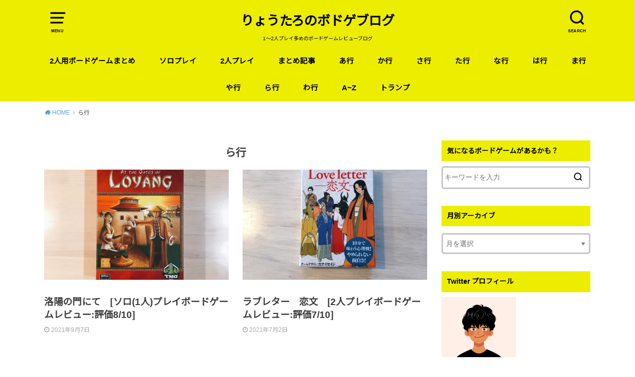

--- FILE ---
content_type: text/html; charset=UTF-8
request_url: https://aruessussu.com/archives/category/%E3%82%89%E8%A1%8C/page/3
body_size: 22711
content:
<!doctype html>
<html lang="ja"
	prefix="og: https://ogp.me/ns#" >

<head>

	<meta charset="utf-8">
	<meta http-equiv="X-UA-Compatible" content="IE=edge">
	<meta name="HandheldFriendly" content="True">
	<meta name="MobileOptimized" content="320">
	<meta name="viewport" content="width=device-width, initial-scale=1"/>
	<link rel="pingback" href="https://aruessussu.com/xmlrpc.php"><title>ら行 - りょうたろのボドゲブログ - Page 3</title>

		<!-- All in One SEO 4.1.8 -->
		<meta name="description" content="- Page 3" />
		<meta name="robots" content="noindex, nofollow, max-image-preview:large" />
		<link rel="canonical" href="https://aruessussu.com/archives/category/%E3%82%89%E8%A1%8C" />
		<link rel="prev" href="https://aruessussu.com/archives/category/%E3%82%89%E8%A1%8C/page/2" />
		<link rel="next" href="https://aruessussu.com/archives/category/%E3%82%89%E8%A1%8C/page/4" />
		<script type="application/ld+json" class="aioseo-schema">
			{"@context":"https:\/\/schema.org","@graph":[{"@type":"WebSite","@id":"https:\/\/aruessussu.com\/#website","url":"https:\/\/aruessussu.com\/","name":"\u308a\u3087\u3046\u305f\u308d\u306e\u30dc\u30c9\u30b2\u30d6\u30ed\u30b0","description":"1\u301c2\u4eba\u30d7\u30ec\u30a4\u591a\u3081\u306e\u30dc\u30fc\u30c9\u30b2\u30fc\u30e0\u30ec\u30d3\u30e5\u30fc\u30d6\u30ed\u30b0","inLanguage":"ja","publisher":{"@id":"https:\/\/aruessussu.com\/#person"}},{"@type":"Person","@id":"https:\/\/aruessussu.com\/#person","name":"\u308a\u3087\u3046\u305f\u308d","image":{"@type":"ImageObject","@id":"https:\/\/aruessussu.com\/archives\/category\/%E3%82%89%E8%A1%8C\/page\/3\/#personImage","url":"https:\/\/secure.gravatar.com\/avatar\/07c6511ab7dea5b3545f149e7841a44a9290f4e5a166faca4ed7d5ef35036ffa?s=96&d=mm&r=g","width":96,"height":96,"caption":"\u308a\u3087\u3046\u305f\u308d"},"sameAs":["sussussurs"]},{"@type":"BreadcrumbList","@id":"https:\/\/aruessussu.com\/archives\/category\/%E3%82%89%E8%A1%8C\/page\/3\/#breadcrumblist","itemListElement":[{"@type":"ListItem","@id":"https:\/\/aruessussu.com\/#listItem","position":1,"item":{"@type":"WebPage","@id":"https:\/\/aruessussu.com\/","name":"\u30db\u30fc\u30e0","description":"1\u301c2\u4eba\u30d7\u30ec\u30a4\u591a\u3081\u306e\u30dc\u30fc\u30c9\u30b2\u30fc\u30e0\u30ec\u30d3\u30e5\u30fc\u30d6\u30ed\u30b0 - Page 3","url":"https:\/\/aruessussu.com\/"},"nextItem":"https:\/\/aruessussu.com\/archives\/category\/%e3%82%89%e8%a1%8c#listItem"},{"@type":"ListItem","@id":"https:\/\/aruessussu.com\/archives\/category\/%e3%82%89%e8%a1%8c#listItem","position":2,"item":{"@type":"WebPage","@id":"https:\/\/aruessussu.com\/archives\/category\/%e3%82%89%e8%a1%8c","name":"\u3089\u884c","description":"- Page 3","url":"https:\/\/aruessussu.com\/archives\/category\/%e3%82%89%e8%a1%8c"},"previousItem":"https:\/\/aruessussu.com\/#listItem"}]},{"@type":"CollectionPage","@id":"https:\/\/aruessussu.com\/archives\/category\/%E3%82%89%E8%A1%8C\/page\/3\/#collectionpage","url":"https:\/\/aruessussu.com\/archives\/category\/%E3%82%89%E8%A1%8C\/page\/3\/","name":"\u3089\u884c - \u308a\u3087\u3046\u305f\u308d\u306e\u30dc\u30c9\u30b2\u30d6\u30ed\u30b0 - Page 3","description":"- Page 3","inLanguage":"ja","isPartOf":{"@id":"https:\/\/aruessussu.com\/#website"},"breadcrumb":{"@id":"https:\/\/aruessussu.com\/archives\/category\/%E3%82%89%E8%A1%8C\/page\/3\/#breadcrumblist"}}]}
		</script>
		<!-- All in One SEO -->

<link rel='dns-prefetch' href='//code.typesquare.com' />
<link rel='dns-prefetch' href='//stats.wp.com' />
<link rel='dns-prefetch' href='//fonts.googleapis.com' />
<link rel='dns-prefetch' href='//widgets.wp.com' />
<link rel='dns-prefetch' href='//s0.wp.com' />
<link rel='dns-prefetch' href='//0.gravatar.com' />
<link rel='dns-prefetch' href='//1.gravatar.com' />
<link rel='dns-prefetch' href='//2.gravatar.com' />
<link rel='preconnect' href='//i0.wp.com' />
<link rel='preconnect' href='//c0.wp.com' />
<link rel="alternate" type="application/rss+xml" title="りょうたろのボドゲブログ &raquo; フィード" href="https://aruessussu.com/feed" />
<link rel="alternate" type="application/rss+xml" title="りょうたろのボドゲブログ &raquo; コメントフィード" href="https://aruessussu.com/comments/feed" />
<link rel="alternate" type="application/rss+xml" title="りょうたろのボドゲブログ &raquo; ら行 カテゴリーのフィード" href="https://aruessussu.com/archives/category/%e3%82%89%e8%a1%8c/feed" />
		<!-- This site uses the Google Analytics by MonsterInsights plugin v8.10.0 - Using Analytics tracking - https://www.monsterinsights.com/ -->
							<script
				src="//www.googletagmanager.com/gtag/js?id=G-RPCXPSTN9P"  data-cfasync="false" data-wpfc-render="false" type="text/javascript" async></script>
			<script data-cfasync="false" data-wpfc-render="false" type="text/javascript">
				var mi_version = '8.10.0';
				var mi_track_user = true;
				var mi_no_track_reason = '';
				
								var disableStrs = [
										'ga-disable-G-RPCXPSTN9P',
														];

				/* Function to detect opted out users */
				function __gtagTrackerIsOptedOut() {
					for (var index = 0; index < disableStrs.length; index++) {
						if (document.cookie.indexOf(disableStrs[index] + '=true') > -1) {
							return true;
						}
					}

					return false;
				}

				/* Disable tracking if the opt-out cookie exists. */
				if (__gtagTrackerIsOptedOut()) {
					for (var index = 0; index < disableStrs.length; index++) {
						window[disableStrs[index]] = true;
					}
				}

				/* Opt-out function */
				function __gtagTrackerOptout() {
					for (var index = 0; index < disableStrs.length; index++) {
						document.cookie = disableStrs[index] + '=true; expires=Thu, 31 Dec 2099 23:59:59 UTC; path=/';
						window[disableStrs[index]] = true;
					}
				}

				if ('undefined' === typeof gaOptout) {
					function gaOptout() {
						__gtagTrackerOptout();
					}
				}
								window.dataLayer = window.dataLayer || [];

				window.MonsterInsightsDualTracker = {
					helpers: {},
					trackers: {},
				};
				if (mi_track_user) {
					function __gtagDataLayer() {
						dataLayer.push(arguments);
					}

					function __gtagTracker(type, name, parameters) {
						if (!parameters) {
							parameters = {};
						}

						if (parameters.send_to) {
							__gtagDataLayer.apply(null, arguments);
							return;
						}

						if (type === 'event') {
														parameters.send_to = monsterinsights_frontend.v4_id;
							var hookName = name;
							if (typeof parameters['event_category'] !== 'undefined') {
								hookName = parameters['event_category'] + ':' + name;
							}

							if (typeof MonsterInsightsDualTracker.trackers[hookName] !== 'undefined') {
								MonsterInsightsDualTracker.trackers[hookName](parameters);
							} else {
								__gtagDataLayer('event', name, parameters);
							}
							
													} else {
							__gtagDataLayer.apply(null, arguments);
						}
					}

					__gtagTracker('js', new Date());
					__gtagTracker('set', {
						'developer_id.dZGIzZG': true,
											});
										__gtagTracker('config', 'G-RPCXPSTN9P', {"forceSSL":"true","link_attribution":"true"} );
															window.gtag = __gtagTracker;										(function () {
						/* https://developers.google.com/analytics/devguides/collection/analyticsjs/ */
						/* ga and __gaTracker compatibility shim. */
						var noopfn = function () {
							return null;
						};
						var newtracker = function () {
							return new Tracker();
						};
						var Tracker = function () {
							return null;
						};
						var p = Tracker.prototype;
						p.get = noopfn;
						p.set = noopfn;
						p.send = function () {
							var args = Array.prototype.slice.call(arguments);
							args.unshift('send');
							__gaTracker.apply(null, args);
						};
						var __gaTracker = function () {
							var len = arguments.length;
							if (len === 0) {
								return;
							}
							var f = arguments[len - 1];
							if (typeof f !== 'object' || f === null || typeof f.hitCallback !== 'function') {
								if ('send' === arguments[0]) {
									var hitConverted, hitObject = false, action;
									if ('event' === arguments[1]) {
										if ('undefined' !== typeof arguments[3]) {
											hitObject = {
												'eventAction': arguments[3],
												'eventCategory': arguments[2],
												'eventLabel': arguments[4],
												'value': arguments[5] ? arguments[5] : 1,
											}
										}
									}
									if ('pageview' === arguments[1]) {
										if ('undefined' !== typeof arguments[2]) {
											hitObject = {
												'eventAction': 'page_view',
												'page_path': arguments[2],
											}
										}
									}
									if (typeof arguments[2] === 'object') {
										hitObject = arguments[2];
									}
									if (typeof arguments[5] === 'object') {
										Object.assign(hitObject, arguments[5]);
									}
									if ('undefined' !== typeof arguments[1].hitType) {
										hitObject = arguments[1];
										if ('pageview' === hitObject.hitType) {
											hitObject.eventAction = 'page_view';
										}
									}
									if (hitObject) {
										action = 'timing' === arguments[1].hitType ? 'timing_complete' : hitObject.eventAction;
										hitConverted = mapArgs(hitObject);
										__gtagTracker('event', action, hitConverted);
									}
								}
								return;
							}

							function mapArgs(args) {
								var arg, hit = {};
								var gaMap = {
									'eventCategory': 'event_category',
									'eventAction': 'event_action',
									'eventLabel': 'event_label',
									'eventValue': 'event_value',
									'nonInteraction': 'non_interaction',
									'timingCategory': 'event_category',
									'timingVar': 'name',
									'timingValue': 'value',
									'timingLabel': 'event_label',
									'page': 'page_path',
									'location': 'page_location',
									'title': 'page_title',
								};
								for (arg in args) {
																		if (!(!args.hasOwnProperty(arg) || !gaMap.hasOwnProperty(arg))) {
										hit[gaMap[arg]] = args[arg];
									} else {
										hit[arg] = args[arg];
									}
								}
								return hit;
							}

							try {
								f.hitCallback();
							} catch (ex) {
							}
						};
						__gaTracker.create = newtracker;
						__gaTracker.getByName = newtracker;
						__gaTracker.getAll = function () {
							return [];
						};
						__gaTracker.remove = noopfn;
						__gaTracker.loaded = true;
						window['__gaTracker'] = __gaTracker;
					})();
									} else {
										console.log("");
					(function () {
						function __gtagTracker() {
							return null;
						}

						window['__gtagTracker'] = __gtagTracker;
						window['gtag'] = __gtagTracker;
					})();
									}
			</script>
				<!-- / Google Analytics by MonsterInsights -->
		<style id='wp-img-auto-sizes-contain-inline-css' type='text/css'>
img:is([sizes=auto i],[sizes^="auto," i]){contain-intrinsic-size:3000px 1500px}
/*# sourceURL=wp-img-auto-sizes-contain-inline-css */
</style>
<style id='wp-emoji-styles-inline-css' type='text/css'>

	img.wp-smiley, img.emoji {
		display: inline !important;
		border: none !important;
		box-shadow: none !important;
		height: 1em !important;
		width: 1em !important;
		margin: 0 0.07em !important;
		vertical-align: -0.1em !important;
		background: none !important;
		padding: 0 !important;
	}
/*# sourceURL=wp-emoji-styles-inline-css */
</style>
<style id='wp-block-library-inline-css' type='text/css'>
:root{--wp-block-synced-color:#7a00df;--wp-block-synced-color--rgb:122,0,223;--wp-bound-block-color:var(--wp-block-synced-color);--wp-editor-canvas-background:#ddd;--wp-admin-theme-color:#007cba;--wp-admin-theme-color--rgb:0,124,186;--wp-admin-theme-color-darker-10:#006ba1;--wp-admin-theme-color-darker-10--rgb:0,107,160.5;--wp-admin-theme-color-darker-20:#005a87;--wp-admin-theme-color-darker-20--rgb:0,90,135;--wp-admin-border-width-focus:2px}@media (min-resolution:192dpi){:root{--wp-admin-border-width-focus:1.5px}}.wp-element-button{cursor:pointer}:root .has-very-light-gray-background-color{background-color:#eee}:root .has-very-dark-gray-background-color{background-color:#313131}:root .has-very-light-gray-color{color:#eee}:root .has-very-dark-gray-color{color:#313131}:root .has-vivid-green-cyan-to-vivid-cyan-blue-gradient-background{background:linear-gradient(135deg,#00d084,#0693e3)}:root .has-purple-crush-gradient-background{background:linear-gradient(135deg,#34e2e4,#4721fb 50%,#ab1dfe)}:root .has-hazy-dawn-gradient-background{background:linear-gradient(135deg,#faaca8,#dad0ec)}:root .has-subdued-olive-gradient-background{background:linear-gradient(135deg,#fafae1,#67a671)}:root .has-atomic-cream-gradient-background{background:linear-gradient(135deg,#fdd79a,#004a59)}:root .has-nightshade-gradient-background{background:linear-gradient(135deg,#330968,#31cdcf)}:root .has-midnight-gradient-background{background:linear-gradient(135deg,#020381,#2874fc)}:root{--wp--preset--font-size--normal:16px;--wp--preset--font-size--huge:42px}.has-regular-font-size{font-size:1em}.has-larger-font-size{font-size:2.625em}.has-normal-font-size{font-size:var(--wp--preset--font-size--normal)}.has-huge-font-size{font-size:var(--wp--preset--font-size--huge)}.has-text-align-center{text-align:center}.has-text-align-left{text-align:left}.has-text-align-right{text-align:right}.has-fit-text{white-space:nowrap!important}#end-resizable-editor-section{display:none}.aligncenter{clear:both}.items-justified-left{justify-content:flex-start}.items-justified-center{justify-content:center}.items-justified-right{justify-content:flex-end}.items-justified-space-between{justify-content:space-between}.screen-reader-text{border:0;clip-path:inset(50%);height:1px;margin:-1px;overflow:hidden;padding:0;position:absolute;width:1px;word-wrap:normal!important}.screen-reader-text:focus{background-color:#ddd;clip-path:none;color:#444;display:block;font-size:1em;height:auto;left:5px;line-height:normal;padding:15px 23px 14px;text-decoration:none;top:5px;width:auto;z-index:100000}html :where(.has-border-color){border-style:solid}html :where([style*=border-top-color]){border-top-style:solid}html :where([style*=border-right-color]){border-right-style:solid}html :where([style*=border-bottom-color]){border-bottom-style:solid}html :where([style*=border-left-color]){border-left-style:solid}html :where([style*=border-width]){border-style:solid}html :where([style*=border-top-width]){border-top-style:solid}html :where([style*=border-right-width]){border-right-style:solid}html :where([style*=border-bottom-width]){border-bottom-style:solid}html :where([style*=border-left-width]){border-left-style:solid}html :where(img[class*=wp-image-]){height:auto;max-width:100%}:where(figure){margin:0 0 1em}html :where(.is-position-sticky){--wp-admin--admin-bar--position-offset:var(--wp-admin--admin-bar--height,0px)}@media screen and (max-width:600px){html :where(.is-position-sticky){--wp-admin--admin-bar--position-offset:0px}}

/*# sourceURL=wp-block-library-inline-css */
</style><style id='global-styles-inline-css' type='text/css'>
:root{--wp--preset--aspect-ratio--square: 1;--wp--preset--aspect-ratio--4-3: 4/3;--wp--preset--aspect-ratio--3-4: 3/4;--wp--preset--aspect-ratio--3-2: 3/2;--wp--preset--aspect-ratio--2-3: 2/3;--wp--preset--aspect-ratio--16-9: 16/9;--wp--preset--aspect-ratio--9-16: 9/16;--wp--preset--color--black: #000000;--wp--preset--color--cyan-bluish-gray: #abb8c3;--wp--preset--color--white: #ffffff;--wp--preset--color--pale-pink: #f78da7;--wp--preset--color--vivid-red: #cf2e2e;--wp--preset--color--luminous-vivid-orange: #ff6900;--wp--preset--color--luminous-vivid-amber: #fcb900;--wp--preset--color--light-green-cyan: #7bdcb5;--wp--preset--color--vivid-green-cyan: #00d084;--wp--preset--color--pale-cyan-blue: #8ed1fc;--wp--preset--color--vivid-cyan-blue: #0693e3;--wp--preset--color--vivid-purple: #9b51e0;--wp--preset--gradient--vivid-cyan-blue-to-vivid-purple: linear-gradient(135deg,rgb(6,147,227) 0%,rgb(155,81,224) 100%);--wp--preset--gradient--light-green-cyan-to-vivid-green-cyan: linear-gradient(135deg,rgb(122,220,180) 0%,rgb(0,208,130) 100%);--wp--preset--gradient--luminous-vivid-amber-to-luminous-vivid-orange: linear-gradient(135deg,rgb(252,185,0) 0%,rgb(255,105,0) 100%);--wp--preset--gradient--luminous-vivid-orange-to-vivid-red: linear-gradient(135deg,rgb(255,105,0) 0%,rgb(207,46,46) 100%);--wp--preset--gradient--very-light-gray-to-cyan-bluish-gray: linear-gradient(135deg,rgb(238,238,238) 0%,rgb(169,184,195) 100%);--wp--preset--gradient--cool-to-warm-spectrum: linear-gradient(135deg,rgb(74,234,220) 0%,rgb(151,120,209) 20%,rgb(207,42,186) 40%,rgb(238,44,130) 60%,rgb(251,105,98) 80%,rgb(254,248,76) 100%);--wp--preset--gradient--blush-light-purple: linear-gradient(135deg,rgb(255,206,236) 0%,rgb(152,150,240) 100%);--wp--preset--gradient--blush-bordeaux: linear-gradient(135deg,rgb(254,205,165) 0%,rgb(254,45,45) 50%,rgb(107,0,62) 100%);--wp--preset--gradient--luminous-dusk: linear-gradient(135deg,rgb(255,203,112) 0%,rgb(199,81,192) 50%,rgb(65,88,208) 100%);--wp--preset--gradient--pale-ocean: linear-gradient(135deg,rgb(255,245,203) 0%,rgb(182,227,212) 50%,rgb(51,167,181) 100%);--wp--preset--gradient--electric-grass: linear-gradient(135deg,rgb(202,248,128) 0%,rgb(113,206,126) 100%);--wp--preset--gradient--midnight: linear-gradient(135deg,rgb(2,3,129) 0%,rgb(40,116,252) 100%);--wp--preset--font-size--small: 13px;--wp--preset--font-size--medium: 20px;--wp--preset--font-size--large: 36px;--wp--preset--font-size--x-large: 42px;--wp--preset--spacing--20: 0.44rem;--wp--preset--spacing--30: 0.67rem;--wp--preset--spacing--40: 1rem;--wp--preset--spacing--50: 1.5rem;--wp--preset--spacing--60: 2.25rem;--wp--preset--spacing--70: 3.38rem;--wp--preset--spacing--80: 5.06rem;--wp--preset--shadow--natural: 6px 6px 9px rgba(0, 0, 0, 0.2);--wp--preset--shadow--deep: 12px 12px 50px rgba(0, 0, 0, 0.4);--wp--preset--shadow--sharp: 6px 6px 0px rgba(0, 0, 0, 0.2);--wp--preset--shadow--outlined: 6px 6px 0px -3px rgb(255, 255, 255), 6px 6px rgb(0, 0, 0);--wp--preset--shadow--crisp: 6px 6px 0px rgb(0, 0, 0);}:where(.is-layout-flex){gap: 0.5em;}:where(.is-layout-grid){gap: 0.5em;}body .is-layout-flex{display: flex;}.is-layout-flex{flex-wrap: wrap;align-items: center;}.is-layout-flex > :is(*, div){margin: 0;}body .is-layout-grid{display: grid;}.is-layout-grid > :is(*, div){margin: 0;}:where(.wp-block-columns.is-layout-flex){gap: 2em;}:where(.wp-block-columns.is-layout-grid){gap: 2em;}:where(.wp-block-post-template.is-layout-flex){gap: 1.25em;}:where(.wp-block-post-template.is-layout-grid){gap: 1.25em;}.has-black-color{color: var(--wp--preset--color--black) !important;}.has-cyan-bluish-gray-color{color: var(--wp--preset--color--cyan-bluish-gray) !important;}.has-white-color{color: var(--wp--preset--color--white) !important;}.has-pale-pink-color{color: var(--wp--preset--color--pale-pink) !important;}.has-vivid-red-color{color: var(--wp--preset--color--vivid-red) !important;}.has-luminous-vivid-orange-color{color: var(--wp--preset--color--luminous-vivid-orange) !important;}.has-luminous-vivid-amber-color{color: var(--wp--preset--color--luminous-vivid-amber) !important;}.has-light-green-cyan-color{color: var(--wp--preset--color--light-green-cyan) !important;}.has-vivid-green-cyan-color{color: var(--wp--preset--color--vivid-green-cyan) !important;}.has-pale-cyan-blue-color{color: var(--wp--preset--color--pale-cyan-blue) !important;}.has-vivid-cyan-blue-color{color: var(--wp--preset--color--vivid-cyan-blue) !important;}.has-vivid-purple-color{color: var(--wp--preset--color--vivid-purple) !important;}.has-black-background-color{background-color: var(--wp--preset--color--black) !important;}.has-cyan-bluish-gray-background-color{background-color: var(--wp--preset--color--cyan-bluish-gray) !important;}.has-white-background-color{background-color: var(--wp--preset--color--white) !important;}.has-pale-pink-background-color{background-color: var(--wp--preset--color--pale-pink) !important;}.has-vivid-red-background-color{background-color: var(--wp--preset--color--vivid-red) !important;}.has-luminous-vivid-orange-background-color{background-color: var(--wp--preset--color--luminous-vivid-orange) !important;}.has-luminous-vivid-amber-background-color{background-color: var(--wp--preset--color--luminous-vivid-amber) !important;}.has-light-green-cyan-background-color{background-color: var(--wp--preset--color--light-green-cyan) !important;}.has-vivid-green-cyan-background-color{background-color: var(--wp--preset--color--vivid-green-cyan) !important;}.has-pale-cyan-blue-background-color{background-color: var(--wp--preset--color--pale-cyan-blue) !important;}.has-vivid-cyan-blue-background-color{background-color: var(--wp--preset--color--vivid-cyan-blue) !important;}.has-vivid-purple-background-color{background-color: var(--wp--preset--color--vivid-purple) !important;}.has-black-border-color{border-color: var(--wp--preset--color--black) !important;}.has-cyan-bluish-gray-border-color{border-color: var(--wp--preset--color--cyan-bluish-gray) !important;}.has-white-border-color{border-color: var(--wp--preset--color--white) !important;}.has-pale-pink-border-color{border-color: var(--wp--preset--color--pale-pink) !important;}.has-vivid-red-border-color{border-color: var(--wp--preset--color--vivid-red) !important;}.has-luminous-vivid-orange-border-color{border-color: var(--wp--preset--color--luminous-vivid-orange) !important;}.has-luminous-vivid-amber-border-color{border-color: var(--wp--preset--color--luminous-vivid-amber) !important;}.has-light-green-cyan-border-color{border-color: var(--wp--preset--color--light-green-cyan) !important;}.has-vivid-green-cyan-border-color{border-color: var(--wp--preset--color--vivid-green-cyan) !important;}.has-pale-cyan-blue-border-color{border-color: var(--wp--preset--color--pale-cyan-blue) !important;}.has-vivid-cyan-blue-border-color{border-color: var(--wp--preset--color--vivid-cyan-blue) !important;}.has-vivid-purple-border-color{border-color: var(--wp--preset--color--vivid-purple) !important;}.has-vivid-cyan-blue-to-vivid-purple-gradient-background{background: var(--wp--preset--gradient--vivid-cyan-blue-to-vivid-purple) !important;}.has-light-green-cyan-to-vivid-green-cyan-gradient-background{background: var(--wp--preset--gradient--light-green-cyan-to-vivid-green-cyan) !important;}.has-luminous-vivid-amber-to-luminous-vivid-orange-gradient-background{background: var(--wp--preset--gradient--luminous-vivid-amber-to-luminous-vivid-orange) !important;}.has-luminous-vivid-orange-to-vivid-red-gradient-background{background: var(--wp--preset--gradient--luminous-vivid-orange-to-vivid-red) !important;}.has-very-light-gray-to-cyan-bluish-gray-gradient-background{background: var(--wp--preset--gradient--very-light-gray-to-cyan-bluish-gray) !important;}.has-cool-to-warm-spectrum-gradient-background{background: var(--wp--preset--gradient--cool-to-warm-spectrum) !important;}.has-blush-light-purple-gradient-background{background: var(--wp--preset--gradient--blush-light-purple) !important;}.has-blush-bordeaux-gradient-background{background: var(--wp--preset--gradient--blush-bordeaux) !important;}.has-luminous-dusk-gradient-background{background: var(--wp--preset--gradient--luminous-dusk) !important;}.has-pale-ocean-gradient-background{background: var(--wp--preset--gradient--pale-ocean) !important;}.has-electric-grass-gradient-background{background: var(--wp--preset--gradient--electric-grass) !important;}.has-midnight-gradient-background{background: var(--wp--preset--gradient--midnight) !important;}.has-small-font-size{font-size: var(--wp--preset--font-size--small) !important;}.has-medium-font-size{font-size: var(--wp--preset--font-size--medium) !important;}.has-large-font-size{font-size: var(--wp--preset--font-size--large) !important;}.has-x-large-font-size{font-size: var(--wp--preset--font-size--x-large) !important;}
/*# sourceURL=global-styles-inline-css */
</style>

<style id='classic-theme-styles-inline-css' type='text/css'>
/*! This file is auto-generated */
.wp-block-button__link{color:#fff;background-color:#32373c;border-radius:9999px;box-shadow:none;text-decoration:none;padding:calc(.667em + 2px) calc(1.333em + 2px);font-size:1.125em}.wp-block-file__button{background:#32373c;color:#fff;text-decoration:none}
/*# sourceURL=/wp-includes/css/classic-themes.min.css */
</style>
<link rel='stylesheet' id='contact-form-7-css' href='https://aruessussu.com/wp-content/plugins/contact-form-7/includes/css/styles.css?ver=5.5.6' type='text/css' media='all' />
<link rel='stylesheet' id='pz-linkcard-css' href='//aruessussu.com/wp-content/uploads/pz-linkcard/style.css?ver=2.4.4.4.2' type='text/css' media='all' />
<link rel='stylesheet' id='ez-toc-css' href='https://aruessussu.com/wp-content/plugins/easy-table-of-contents/assets/css/screen.min.css?ver=2.0.46' type='text/css' media='all' />
<style id='ez-toc-inline-css' type='text/css'>
div#ez-toc-container p.ez-toc-title {font-size: 120%;}div#ez-toc-container p.ez-toc-title {font-weight: 500;}div#ez-toc-container ul li {font-size: 95%;}div#ez-toc-container nav ul ul li ul li {font-size: 90%!important;}
.ez-toc-container-direction {direction: ltr;}.ez-toc-counter ul{counter-reset: item;}.ez-toc-counter nav ul li a::before {content: counters(item, ".", decimal) ". ";display: inline-block;counter-increment: item;flex-grow: 0;flex-shrink: 0;margin-right: .2em; float: left;}.ez-toc-widget-direction {direction: ltr;}.ez-toc-widget-container ul{counter-reset: item;}.ez-toc-widget-container nav ul li a::before {content: counters(item, ".", decimal) ". ";display: inline-block;counter-increment: item;flex-grow: 0;flex-shrink: 0;margin-right: .2em; float: left;}
/*# sourceURL=ez-toc-inline-css */
</style>
<link rel='stylesheet' id='wordpress-popular-posts-css-css' href='https://aruessussu.com/wp-content/plugins/wordpress-popular-posts/assets/css/wpp.css?ver=5.5.1' type='text/css' media='all' />
<link rel='stylesheet' id='style-css' href='https://aruessussu.com/wp-content/themes/yswallow/style.min.css?ver=1.6.2' type='text/css' media='all' />
<style id='style-inline-css' type='text/css'>
.animated{animation-duration:1.2s;animation-fill-mode:both;animation-delay:0s;animation-timing-function:ease-out}.wpcf7 .screen-reader-response{position:static}.animated{animation-fill-mode:none}@keyframes fadeIn{from{opacity:0}to{opacity:1}}.fadeIn{animation-name:fadeIn}@keyframes fadeInDown{from{opacity:0;transform:translate3d(0,-10px,0)}to{opacity:1;transform:none}}.fadeInDown{animation-name:fadeInDown}@keyframes fadeInDownBig{from{opacity:0;transform:translate3d(0,-100%,0)}to{opacity:1;transform:none}}.fadeInDownBig{animation-name:fadeInDownBig}@keyframes fadeInLeft{from{opacity:0;transform:translate3d(-10px,0,0)}to{opacity:1;transform:none}}.fadeInLeft{animation-name:fadeInLeft}@keyframes fadeInLeftBig{from{opacity:0;transform:translate3d(-100%,0,0)}to{opacity:1;transform:none}}.fadeInLeftBig{animation-name:fadeInLeftBig}@keyframes fadeInRight{from{opacity:0;transform:translate3d(10px,0,0)}to{opacity:1;transform:none}}.fadeInRight{animation-name:fadeInRight}@keyframes fadeInRightBig{from{opacity:0;transform:translate3d(100%,0,0)}to{opacity:1;transform:none}}.fadeInRightBig{animation-name:fadeInRightBig}@keyframes fadeInUp{from{opacity:0;transform:translate3d(0,10px,0)}to{opacity:1;transform:none}}.fadeInUp{animation-name:fadeInUp}@keyframes fadeInUpBig{from{opacity:0;transform:translate3d(0,100%,0)}to{opacity:1;transform:none}}.fadeInUpBig{animation-name:fadeInUpBig}
/*# sourceURL=style-inline-css */
</style>
<link rel='stylesheet' id='gf_Notojp-css' href='https://fonts.googleapis.com/css?family=Noto+Sans+JP&#038;display=swap' type='text/css' media='all' />
<link rel='stylesheet' id='fontawesome-css' href='https://aruessussu.com/wp-content/themes/yswallow/library/css/font-awesome.min.css' type='text/css' media='all' />
<link rel='stylesheet' id='jetpack_likes-css' href='https://c0.wp.com/p/jetpack/15.4/modules/likes/style.css' type='text/css' media='all' />
<link rel='stylesheet' id='amazonjs-css' href='https://aruessussu.com/wp-content/plugins/amazonjs/css/amazonjs.css?ver=0.10' type='text/css' media='all' />
<link rel='stylesheet' id='sharedaddy-css' href='https://c0.wp.com/p/jetpack/15.4/modules/sharedaddy/sharing.css' type='text/css' media='all' />
<link rel='stylesheet' id='social-logos-css' href='https://c0.wp.com/p/jetpack/15.4/_inc/social-logos/social-logos.min.css' type='text/css' media='all' />
<script type="text/javascript" src="https://c0.wp.com/c/6.9/wp-includes/js/jquery/jquery.min.js" id="jquery-core-js"></script>
<script type="text/javascript" src="https://c0.wp.com/c/6.9/wp-includes/js/jquery/jquery-migrate.min.js" id="jquery-migrate-js"></script>
<script type="text/javascript" src="//code.typesquare.com/static/ZDbTe4IzCko%253D/ts307f.js?fadein=0&amp;ver=2.0.2" id="typesquare_std-js"></script>
<script type="text/javascript" src="https://aruessussu.com/wp-content/plugins/google-analytics-for-wordpress/assets/js/frontend-gtag.min.js?ver=8.10.0" id="monsterinsights-frontend-script-js"></script>
<script data-cfasync="false" data-wpfc-render="false" type="text/javascript" id='monsterinsights-frontend-script-js-extra'>/* <![CDATA[ */
var monsterinsights_frontend = {"js_events_tracking":"true","download_extensions":"doc,pdf,ppt,zip,xls,docx,pptx,xlsx","inbound_paths":"[{\"path\":\"\\\/go\\\/\",\"label\":\"affiliate\"},{\"path\":\"\\\/recommend\\\/\",\"label\":\"affiliate\"}]","home_url":"https:\/\/aruessussu.com","hash_tracking":"false","ua":"","v4_id":"G-RPCXPSTN9P"};/* ]]> */
</script>
<script type="text/javascript" id="ez-toc-scroll-scriptjs-js-after">
/* <![CDATA[ */
jQuery(document).ready(function(){document.querySelectorAll(".ez-toc-section").forEach(t=>{t.setAttribute("ez-toc-data-id","#"+decodeURI(t.getAttribute("id")))}),jQuery("a.ez-toc-link").click(function(){let t=jQuery(this).attr("href"),e=jQuery("#wpadminbar"),i=0;30>30&&(i=30),e.length&&(i+=e.height()),jQuery('[ez-toc-data-id="'+decodeURI(t)+'"]').length>0&&(i=jQuery('[ez-toc-data-id="'+decodeURI(t)+'"]').offset().top-i),jQuery("html, body").animate({scrollTop:i},500)})});
//# sourceURL=ez-toc-scroll-scriptjs-js-after
/* ]]> */
</script>
<script type="application/json" id="wpp-json">
/* <![CDATA[ */
{"sampling_active":0,"sampling_rate":100,"ajax_url":"https:\/\/aruessussu.com\/wp-json\/wordpress-popular-posts\/v1\/popular-posts","api_url":"https:\/\/aruessussu.com\/wp-json\/wordpress-popular-posts","ID":0,"token":"2b4557a7ee","lang":0,"debug":0}
//# sourceURL=wpp-json
/* ]]> */
</script>
<script type="text/javascript" src="https://aruessussu.com/wp-content/plugins/wordpress-popular-posts/assets/js/wpp.min.js?ver=5.5.1" id="wpp-js-js"></script>
<link rel="https://api.w.org/" href="https://aruessussu.com/wp-json/" /><link rel="alternate" title="JSON" type="application/json" href="https://aruessussu.com/wp-json/wp/v2/categories/14" /><link rel="EditURI" type="application/rsd+xml" title="RSD" href="https://aruessussu.com/xmlrpc.php?rsd" />
<meta name="generator" content="WordPress 6.9" />
<!-- Favicon Rotator -->
<link rel="shortcut icon" href="https://aruessussu.com/wp-content/uploads/2022/03/49E45068-3142-47D7-9D52-73035DA890CC.jpeg" />
<link rel="apple-touch-icon-precomposed" href="https://aruessussu.com/wp-content/uploads/2022/06/9CBB1A8E-2DE7-43D3-AEE1-D7DB700F431B-114x114.jpeg" />
<!-- End Favicon Rotator -->
	<style>img#wpstats{display:none}</style>
		            <style id="wpp-loading-animation-styles">@-webkit-keyframes bgslide{from{background-position-x:0}to{background-position-x:-200%}}@keyframes bgslide{from{background-position-x:0}to{background-position-x:-200%}}.wpp-widget-placeholder,.wpp-widget-block-placeholder{margin:0 auto;width:60px;height:3px;background:#dd3737;background:linear-gradient(90deg,#dd3737 0%,#571313 10%,#dd3737 100%);background-size:200% auto;border-radius:3px;-webkit-animation:bgslide 1s infinite linear;animation:bgslide 1s infinite linear}</style>
            <style type="text/css">
body, #breadcrumb li a::after{ color: #3E3E3E;}
a, #breadcrumb li a i, .authorbox .author_sns li a::before,.widget li a:after{ color: #57a1d8;}
a:hover{ color: #9eccef;}
.article-footer .post-categories li a,.article-footer .tags a{ background: #57a1d8; border-color:#57a1d8;}
.article-footer .tags a{ color:#57a1d8; background: none;}
.article-footer .post-categories li a:hover,.article-footer .tags a:hover{ background:#9eccef;  border-color:#9eccef;}
input[type="text"],input[type="password"],input[type="datetime"],input[type="datetime-local"],input[type="date"],input[type="month"],input[type="time"],input[type="week"],input[type="number"],input[type="email"],input[type="url"],input[type="search"],input[type="tel"],input[type="color"],select,textarea,.field { background-color: #ffffff;}
#header{ color: #000000; background: #eded00;}
#logo a{ color: #000000;}
@media only screen and (min-width: 768px) {
	#g_nav .nav > li::after{ background: #000000;}
	#g_nav .nav li ul.sub-menu, #g_nav .nav li ul.children{ background: #eeee22;color: #000000;}
	.archives-list .post-list a .eyecatch::after{ background: #57a1d8;}
}

.slick-prev:before, .slick-next:before, .accordionBtn, #submit, button, html input[type="button"], input[type="reset"], input[type="submit"], .pagination a:hover, .pagination a:focus,.page-links a:hover, .page-links a:focus { background-color: #57a1d8;}
.accordionBtn.active, #submit:hover, #submit:focus{ background-color: #9eccef;}
.entry-content h2, .homeadd_wrap .widgettitle, .widgettitle, .eyecatch .cat-name, ul.wpp-list li a:before, .cat_postlist .catttl span::before, .cat_postlist .catttl span::after, .accordion::before{ background: #eded00; color: #000000;}
.entry-content h3,.entry-content h4{ border-color: #eded00;}
.h_balloon .entry-content h2:after{ border-top-color: #eded00;}
.entry-content ol li:before{ background: #eded00; border-color: #eded00;  color: #000000;}
.entry-content ol li ol li:before{ color: #eded00;}
.entry-content ul li:before{ color: #eded00;}
.entry-content blockquote::before,.entry-content blockquote::after{color: #eded00;}

.btn-wrap a{background: #57a1d8;border: 1px solid #57a1d8;}
.btn-wrap a:hover,.widget .btn-wrap:not(.simple) a:hover{color: #57a1d8;border-color: #57a1d8;}
.btn-wrap.simple a, .pagination a, .pagination span,.page-links a{border-color: #57a1d8; color: #57a1d8;}
.btn-wrap.simple a:hover, .pagination .current,.pagination .current:hover,.page-links ul > li > span{background-color: #57a1d8;}

#footer-top::before{background-color: #eded00;}
#footer,.cta-inner{background-color: #eeee22; color: #000000;}

</style>
<link rel="icon" href="https://i0.wp.com/aruessussu.com/wp-content/uploads/2022/06/cropped-9CBB1A8E-2DE7-43D3-AEE1-D7DB700F431B.jpeg?fit=32%2C32&#038;ssl=1" sizes="32x32" />
<link rel="icon" href="https://i0.wp.com/aruessussu.com/wp-content/uploads/2022/06/cropped-9CBB1A8E-2DE7-43D3-AEE1-D7DB700F431B.jpeg?fit=192%2C192&#038;ssl=1" sizes="192x192" />
<link rel="apple-touch-icon" href="https://i0.wp.com/aruessussu.com/wp-content/uploads/2022/06/cropped-9CBB1A8E-2DE7-43D3-AEE1-D7DB700F431B.jpeg?fit=180%2C180&#038;ssl=1" />
<meta name="msapplication-TileImage" content="https://i0.wp.com/aruessussu.com/wp-content/uploads/2022/06/cropped-9CBB1A8E-2DE7-43D3-AEE1-D7DB700F431B.jpeg?fit=270%2C270&#038;ssl=1" />
		<style type="text/css" id="wp-custom-css">
			.sukimatyousei{
     margin-bottom:5px;
}
		</style>
		</head>

<body class="archive paged category category-14 paged-3 category-paged-3 wp-theme-yswallow pd_normal h_default date_on catlabeloff pannavi_on">
	<div id="container">


<header id="header" class="header animated fadeIn">
<div id="inner-header" class="wrap cf">

<a href="#spnavi" data-remodal-target="spnavi" class="nav_btn"><span class="text">MENU</span></a><div class="remodal" data-remodal-id="spnavi" data-remodal-options="hashTracking:false"><button data-remodal-action="close" class="remodal-close"><span class="text gf">CLOSE</span></button><div id="text-7" class="widget widget_text"><h4 class="widgettitle"><span>Twitter プロフィール</span></h4>			<div class="textwidget"><p><a href="https://twitter.com/sussussurs" target="_blank" rel="noopener"><br />
<img decoding="async" data-recalc-dims="1" class="alignnone  wp-image-10757" src="https://i0.wp.com/aruessussu.com/wp-content/uploads/2022/03/cropped-55A2B372-7DA2-4AEA-9537-7DFEE50952BF.jpeg?resize=141%2C141&#038;ssl=1" alt="" width="141" height="141" srcset="https://i0.wp.com/aruessussu.com/wp-content/uploads/2022/03/cropped-55A2B372-7DA2-4AEA-9537-7DFEE50952BF.jpeg?w=512&amp;ssl=1 512w, https://i0.wp.com/aruessussu.com/wp-content/uploads/2022/03/cropped-55A2B372-7DA2-4AEA-9537-7DFEE50952BF.jpeg?resize=300%2C300&amp;ssl=1 300w, https://i0.wp.com/aruessussu.com/wp-content/uploads/2022/03/cropped-55A2B372-7DA2-4AEA-9537-7DFEE50952BF.jpeg?resize=150%2C150&amp;ssl=1 150w, https://i0.wp.com/aruessussu.com/wp-content/uploads/2022/03/cropped-55A2B372-7DA2-4AEA-9537-7DFEE50952BF.jpeg?resize=270%2C270&amp;ssl=1 270w, https://i0.wp.com/aruessussu.com/wp-content/uploads/2022/03/cropped-55A2B372-7DA2-4AEA-9537-7DFEE50952BF.jpeg?resize=192%2C192&amp;ssl=1 192w, https://i0.wp.com/aruessussu.com/wp-content/uploads/2022/03/cropped-55A2B372-7DA2-4AEA-9537-7DFEE50952BF.jpeg?resize=180%2C180&amp;ssl=1 180w, https://i0.wp.com/aruessussu.com/wp-content/uploads/2022/03/cropped-55A2B372-7DA2-4AEA-9537-7DFEE50952BF.jpeg?resize=32%2C32&amp;ssl=1 32w" sizes="(max-width: 141px) 100vw, 141px" /><br />
</a></p>
<p>あるえす<br />
@sussussurs</p>
</div>
		</div><div id="text-5" class="widget widget_text"><h4 class="widgettitle"><span>お問い合わせ</span></h4>			<div class="textwidget"><p><a href="https://aruessussu.com/contact">送信フォームへ</a></p>
</div>
		</div><div id="categories-4" class="widget widget_categories"><h4 class="widgettitle"><span>カテゴリ別アーカイブ</span></h4><form action="https://aruessussu.com" method="get"><label class="screen-reader-text" for="cat">カテゴリ別アーカイブ</label><select  name='cat' id='cat' class='postform'>
	<option value='-1'>カテゴリーを選択</option>
	<option class="level-0" value="5">あ行</option>
	<option class="level-0" value="11">か行</option>
	<option class="level-0" value="4">さ行</option>
	<option class="level-0" value="7">た行</option>
	<option class="level-0" value="2">な行</option>
	<option class="level-0" value="9">は行</option>
	<option class="level-0" value="15">ま行</option>
	<option class="level-0" value="13">や行</option>
	<option class="level-0" value="14" selected="selected">ら行</option>
	<option class="level-0" value="12">わ行</option>
	<option class="level-0" value="17">A~Z</option>
	<option class="level-0" value="3">2人プレイ</option>
	<option class="level-0" value="8">ソロプレイ</option>
	<option class="level-0" value="16">複数人プレイ</option>
	<option class="level-0" value="18">トランプ</option>
	<option class="level-0" value="19">まとめ記事</option>
	<option class="level-0" value="6">開封レビュー</option>
	<option class="level-0" value="10">ルール解説</option>
	<option class="level-0" value="20">作者別</option>
	<option class="level-0" value="21">番外編</option>
	<option class="level-0" value="1">Uncategorized</option>
</select>
</form><script type="text/javascript">
/* <![CDATA[ */

( ( dropdownId ) => {
	const dropdown = document.getElementById( dropdownId );
	function onSelectChange() {
		setTimeout( () => {
			if ( 'escape' === dropdown.dataset.lastkey ) {
				return;
			}
			if ( dropdown.value && parseInt( dropdown.value ) > 0 && dropdown instanceof HTMLSelectElement ) {
				dropdown.parentElement.submit();
			}
		}, 250 );
	}
	function onKeyUp( event ) {
		if ( 'Escape' === event.key ) {
			dropdown.dataset.lastkey = 'escape';
		} else {
			delete dropdown.dataset.lastkey;
		}
	}
	function onClick() {
		delete dropdown.dataset.lastkey;
	}
	dropdown.addEventListener( 'keyup', onKeyUp );
	dropdown.addEventListener( 'click', onClick );
	dropdown.addEventListener( 'change', onSelectChange );
})( "cat" );

//# sourceURL=WP_Widget_Categories%3A%3Awidget
/* ]]> */
</script>
</div><div id="archives-3" class="widget widget_archive"><h4 class="widgettitle"><span>月別アーカイブ</span></h4>		<label class="screen-reader-text" for="archives-dropdown-3">月別アーカイブ</label>
		<select id="archives-dropdown-3" name="archive-dropdown">
			
			<option value="">月を選択</option>
				<option value='https://aruessussu.com/archives/2025/12'> 2025年12月 </option>
	<option value='https://aruessussu.com/archives/2025/11'> 2025年11月 </option>
	<option value='https://aruessussu.com/archives/2025/09'> 2025年9月 </option>
	<option value='https://aruessussu.com/archives/2025/08'> 2025年8月 </option>
	<option value='https://aruessussu.com/archives/2025/07'> 2025年7月 </option>
	<option value='https://aruessussu.com/archives/2025/06'> 2025年6月 </option>
	<option value='https://aruessussu.com/archives/2025/05'> 2025年5月 </option>
	<option value='https://aruessussu.com/archives/2025/04'> 2025年4月 </option>
	<option value='https://aruessussu.com/archives/2025/03'> 2025年3月 </option>
	<option value='https://aruessussu.com/archives/2025/02'> 2025年2月 </option>
	<option value='https://aruessussu.com/archives/2024/12'> 2024年12月 </option>
	<option value='https://aruessussu.com/archives/2024/11'> 2024年11月 </option>
	<option value='https://aruessussu.com/archives/2024/10'> 2024年10月 </option>
	<option value='https://aruessussu.com/archives/2024/09'> 2024年9月 </option>
	<option value='https://aruessussu.com/archives/2024/08'> 2024年8月 </option>
	<option value='https://aruessussu.com/archives/2024/07'> 2024年7月 </option>
	<option value='https://aruessussu.com/archives/2024/06'> 2024年6月 </option>
	<option value='https://aruessussu.com/archives/2024/05'> 2024年5月 </option>
	<option value='https://aruessussu.com/archives/2024/04'> 2024年4月 </option>
	<option value='https://aruessussu.com/archives/2024/03'> 2024年3月 </option>
	<option value='https://aruessussu.com/archives/2024/02'> 2024年2月 </option>
	<option value='https://aruessussu.com/archives/2024/01'> 2024年1月 </option>
	<option value='https://aruessussu.com/archives/2023/12'> 2023年12月 </option>
	<option value='https://aruessussu.com/archives/2023/11'> 2023年11月 </option>
	<option value='https://aruessussu.com/archives/2023/10'> 2023年10月 </option>
	<option value='https://aruessussu.com/archives/2023/09'> 2023年9月 </option>
	<option value='https://aruessussu.com/archives/2023/08'> 2023年8月 </option>
	<option value='https://aruessussu.com/archives/2023/07'> 2023年7月 </option>
	<option value='https://aruessussu.com/archives/2023/06'> 2023年6月 </option>
	<option value='https://aruessussu.com/archives/2023/05'> 2023年5月 </option>
	<option value='https://aruessussu.com/archives/2023/04'> 2023年4月 </option>
	<option value='https://aruessussu.com/archives/2023/03'> 2023年3月 </option>
	<option value='https://aruessussu.com/archives/2023/02'> 2023年2月 </option>
	<option value='https://aruessussu.com/archives/2023/01'> 2023年1月 </option>
	<option value='https://aruessussu.com/archives/2022/12'> 2022年12月 </option>
	<option value='https://aruessussu.com/archives/2022/11'> 2022年11月 </option>
	<option value='https://aruessussu.com/archives/2022/10'> 2022年10月 </option>
	<option value='https://aruessussu.com/archives/2022/09'> 2022年9月 </option>
	<option value='https://aruessussu.com/archives/2022/08'> 2022年8月 </option>
	<option value='https://aruessussu.com/archives/2022/07'> 2022年7月 </option>
	<option value='https://aruessussu.com/archives/2022/06'> 2022年6月 </option>
	<option value='https://aruessussu.com/archives/2022/05'> 2022年5月 </option>
	<option value='https://aruessussu.com/archives/2022/04'> 2022年4月 </option>
	<option value='https://aruessussu.com/archives/2022/03'> 2022年3月 </option>
	<option value='https://aruessussu.com/archives/2022/02'> 2022年2月 </option>
	<option value='https://aruessussu.com/archives/2022/01'> 2022年1月 </option>
	<option value='https://aruessussu.com/archives/2021/12'> 2021年12月 </option>
	<option value='https://aruessussu.com/archives/2021/11'> 2021年11月 </option>
	<option value='https://aruessussu.com/archives/2021/10'> 2021年10月 </option>
	<option value='https://aruessussu.com/archives/2021/09'> 2021年9月 </option>
	<option value='https://aruessussu.com/archives/2021/08'> 2021年8月 </option>
	<option value='https://aruessussu.com/archives/2021/07'> 2021年7月 </option>
	<option value='https://aruessussu.com/archives/2021/06'> 2021年6月 </option>
	<option value='https://aruessussu.com/archives/2021/05'> 2021年5月 </option>
	<option value='https://aruessussu.com/archives/2021/04'> 2021年4月 </option>
	<option value='https://aruessussu.com/archives/2021/03'> 2021年3月 </option>
	<option value='https://aruessussu.com/archives/2021/02'> 2021年2月 </option>
	<option value='https://aruessussu.com/archives/2021/01'> 2021年1月 </option>
	<option value='https://aruessussu.com/archives/2020/12'> 2020年12月 </option>
	<option value='https://aruessussu.com/archives/2020/11'> 2020年11月 </option>

		</select>

			<script type="text/javascript">
/* <![CDATA[ */

( ( dropdownId ) => {
	const dropdown = document.getElementById( dropdownId );
	function onSelectChange() {
		setTimeout( () => {
			if ( 'escape' === dropdown.dataset.lastkey ) {
				return;
			}
			if ( dropdown.value ) {
				document.location.href = dropdown.value;
			}
		}, 250 );
	}
	function onKeyUp( event ) {
		if ( 'Escape' === event.key ) {
			dropdown.dataset.lastkey = 'escape';
		} else {
			delete dropdown.dataset.lastkey;
		}
	}
	function onClick() {
		delete dropdown.dataset.lastkey;
	}
	dropdown.addEventListener( 'keyup', onKeyUp );
	dropdown.addEventListener( 'click', onClick );
	dropdown.addEventListener( 'change', onSelectChange );
})( "archives-dropdown-3" );

//# sourceURL=WP_Widget_Archives%3A%3Awidget
/* ]]> */
</script>
</div>
<div id="wpp-3" class="widget popular-posts">
<h4 class="widgettitle"><span>人気記事(画像付)</span></h4>            <div class="wpp-widget-placeholder" data-widget-id="wpp-3"></div>
            
</div>
<button data-remodal-action="close" class="remodal-close"><span class="text gf">CLOSE</span></button></div><div class="searchbox"><form role="search" method="get" id="searchform" class="searchform cf" action="https://aruessussu.com/" ><input type="search" placeholder="キーワードを入力" value="" name="s" id="s" /><span class="nav_btn search_btn"><span class="text">SEARCH</span></span></form></div><div id="logo" class="fs_s "><p class="h1 text"><a href="https://aruessussu.com">りょうたろのボドゲブログ</a></p><p class="site_description">1〜2人プレイ多めのボードゲームレビューブログ</p></div><div id="g_nav" class="g_nav-sp animated anidelayS fadeIn"><nav class="menu-sp cf"><ul id="menu-%e3%83%a1%e3%83%8b%e3%83%a5%e3%83%bc" class="nav top-nav cf"><li id="menu-item-10798" class="menu-item menu-item-type-custom menu-item-object-custom menu-item-10798"><a href="https://aruessussu.com/archives/12782901.html">2人用ボードゲームまとめ</a></li>
<li id="menu-item-10799" class="menu-item menu-item-type-taxonomy menu-item-object-category menu-item-10799"><a href="https://aruessussu.com/archives/category/%e3%82%bd%e3%83%ad%e3%83%97%e3%83%ac%e3%82%a4">ソロプレイ</a></li>
<li id="menu-item-10800" class="menu-item menu-item-type-taxonomy menu-item-object-category menu-item-10800"><a href="https://aruessussu.com/archives/category/2%e4%ba%ba%e3%83%97%e3%83%ac%e3%82%a4">2人プレイ</a></li>
<li id="menu-item-10801" class="menu-item menu-item-type-taxonomy menu-item-object-category menu-item-10801"><a href="https://aruessussu.com/archives/category/%e3%81%be%e3%81%a8%e3%82%81%e8%a8%98%e4%ba%8b">まとめ記事</a></li>
<li id="menu-item-10802" class="menu-item menu-item-type-taxonomy menu-item-object-category menu-item-10802"><a href="https://aruessussu.com/archives/category/%e3%81%82%e8%a1%8c">あ行</a></li>
<li id="menu-item-10803" class="menu-item menu-item-type-taxonomy menu-item-object-category menu-item-10803"><a href="https://aruessussu.com/archives/category/%e3%81%8b%e8%a1%8c">か行</a></li>
<li id="menu-item-10804" class="menu-item menu-item-type-taxonomy menu-item-object-category menu-item-10804"><a href="https://aruessussu.com/archives/category/%e3%81%95%e8%a1%8c">さ行</a></li>
<li id="menu-item-10805" class="menu-item menu-item-type-taxonomy menu-item-object-category menu-item-10805"><a href="https://aruessussu.com/archives/category/%e3%81%9f%e8%a1%8c">た行</a></li>
<li id="menu-item-10806" class="menu-item menu-item-type-taxonomy menu-item-object-category menu-item-10806"><a href="https://aruessussu.com/archives/category/%e3%81%aa%e8%a1%8c">な行</a></li>
<li id="menu-item-10807" class="menu-item menu-item-type-taxonomy menu-item-object-category menu-item-10807"><a href="https://aruessussu.com/archives/category/%e3%81%af%e8%a1%8c">は行</a></li>
<li id="menu-item-10808" class="menu-item menu-item-type-taxonomy menu-item-object-category menu-item-10808"><a href="https://aruessussu.com/archives/category/%e3%81%be%e8%a1%8c">ま行</a></li>
<li id="menu-item-10809" class="menu-item menu-item-type-taxonomy menu-item-object-category menu-item-10809"><a href="https://aruessussu.com/archives/category/%e3%82%84%e8%a1%8c">や行</a></li>
<li id="menu-item-10810" class="menu-item menu-item-type-taxonomy menu-item-object-category current-menu-item menu-item-10810"><a href="https://aruessussu.com/archives/category/%e3%82%89%e8%a1%8c" aria-current="page">ら行</a></li>
<li id="menu-item-10811" class="menu-item menu-item-type-taxonomy menu-item-object-category menu-item-10811"><a href="https://aruessussu.com/archives/category/%e3%82%8f%e8%a1%8c">わ行</a></li>
<li id="menu-item-10812" class="menu-item menu-item-type-taxonomy menu-item-object-category menu-item-10812"><a href="https://aruessussu.com/archives/category/az">A~Z</a></li>
<li id="menu-item-10813" class="menu-item menu-item-type-taxonomy menu-item-object-category menu-item-10813"><a href="https://aruessussu.com/archives/category/%e3%83%88%e3%83%a9%e3%83%b3%e3%83%97">トランプ</a></li>
</ul></nav></div>
</div>
</header>





<div id="breadcrumb" class="breadcrumb animated fadeIn cf"><div class="wrap"><ul class="breadcrumb__ul" itemscope itemtype="http://schema.org/BreadcrumbList"><li class="breadcrumb__li bc_homelink" itemprop="itemListElement" itemscope itemtype="http://schema.org/ListItem"><a class="breadcrumb__link" itemprop="item" href="https://aruessussu.com/"><span itemprop="name"> HOME</span></a><meta itemprop="position" content="1" /></li><li class="breadcrumb__li" itemprop="itemListElement" itemscope itemtype="http://schema.org/ListItem"><span itemprop="name">ら行</span><meta itemprop="position" content="2" /></li></ul></div></div>
<div id="content">
<div id="inner-content" class="wrap cf">

<div class="main-wrap">
<main id="main" class="animated anidelayS fadeIn cf" role="main">

<div class="archivettl">
<h1 class="archive-title h2">
ら行</h1>
</div>

		<div class="archives-list card-list cf">


<article class="post-list animated fadeIn post-1212 post type-post status-publish format-standard has-post-thumbnail category-14 category-8 article cf" role="article">
<a href="https://aruessussu.com/archives/11238162.html" rel="bookmark" title="洛陽の門にて　[ソロ(1人)プレイボードゲームレビュー:評価8/10]">
<figure class="eyecatch">
<img width="486" height="290" src="https://i0.wp.com/aruessussu.com/wp-content/uploads/import/a8c1414a.jpg?resize=486%2C290&amp;ssl=1" class="attachment-home-thum size-home-thum wp-post-image" alt="" decoding="async" fetchpriority="high" srcset="https://i0.wp.com/aruessussu.com/wp-content/uploads/import/a8c1414a.jpg?resize=486%2C290&amp;ssl=1 486w, https://i0.wp.com/aruessussu.com/wp-content/uploads/import/a8c1414a.jpg?zoom=2&amp;resize=486%2C290&amp;ssl=1 972w" sizes="(max-width: 486px) 100vw, 486px" /><span class="osusume-label cat-name cat-id-14">ら行</span></figure>

<section class="entry-content cf">
<h1 class="h2 entry-title">洛陽の門にて　[ソロ(1人)プレイボードゲームレビュー:評価8/10]</h1>
<div class="byline entry-meta vcard">
<time class="time__date date gf">2021年9月7日</time></div>
<div class="description"><p></p>
<div class="sharedaddy sd-sharing-enabled"><div class="robots-nocontent sd-block sd-social sd-social-icon-text sd-sharing"><h3 class="sd-title">共有:</h3><div class="sd-content"><ul><li class="share-twitter"><a rel="nofollow noopener noreferrer"
				data-shared="sharing-twitter-1212"
				class="share-twitter sd-button share-icon"
				href="https://aruessussu.com/archives/11238162.html?share=twitter"
				target="_blank"
				aria-labelledby="sharing-twitter-1212"
				>
				<span id="sharing-twitter-1212" hidden>クリックして X で共有 (新しいウィンドウで開きます)</span>
				<span>X</span>
			</a></li><li class="share-end"></li></ul></div></div></div><div class='sharedaddy sd-block sd-like jetpack-likes-widget-wrapper jetpack-likes-widget-unloaded' id='like-post-wrapper-203602005-1212-696dd44a034e7' data-src='https://widgets.wp.com/likes/?ver=15.4#blog_id=203602005&amp;post_id=1212&amp;origin=aruessussu.com&amp;obj_id=203602005-1212-696dd44a034e7' data-name='like-post-frame-203602005-1212-696dd44a034e7' data-title='いいねまたはリブログ'><h3 class="sd-title">いいね:</h3><div class='likes-widget-placeholder post-likes-widget-placeholder' style='height: 55px;'><span class='button'><span>いいね</span></span> <span class="loading">読み込み中…</span></div><span class='sd-text-color'></span><a class='sd-link-color'></a></div></div>
</section>
</a>
</article>


<article class="post-list animated fadeIn post-1141 post type-post status-publish format-standard has-post-thumbnail category-14 category-3 article cf" role="article">
<a href="https://aruessussu.com/archives/9735340.html" rel="bookmark" title="ラブレター　恋文　[2人プレイボードゲームレビュー:評価7/10]">
<figure class="eyecatch">
<img width="486" height="290" src="https://i0.wp.com/aruessussu.com/wp-content/uploads/import/cb327fdc.jpg?resize=486%2C290&amp;ssl=1" class="attachment-home-thum size-home-thum wp-post-image" alt="" decoding="async" srcset="https://i0.wp.com/aruessussu.com/wp-content/uploads/import/cb327fdc.jpg?resize=486%2C290&amp;ssl=1 486w, https://i0.wp.com/aruessussu.com/wp-content/uploads/import/cb327fdc.jpg?zoom=2&amp;resize=486%2C290&amp;ssl=1 972w" sizes="(max-width: 486px) 100vw, 486px" /><span class="osusume-label cat-name cat-id-14">ら行</span></figure>

<section class="entry-content cf">
<h1 class="h2 entry-title">ラブレター　恋文　[2人プレイボードゲームレビュー:評価7/10]</h1>
<div class="byline entry-meta vcard">
<time class="time__date date gf">2021年7月2日</time></div>
<div class="description"><p></p>
<div class="sharedaddy sd-sharing-enabled"><div class="robots-nocontent sd-block sd-social sd-social-icon-text sd-sharing"><h3 class="sd-title">共有:</h3><div class="sd-content"><ul><li class="share-twitter"><a rel="nofollow noopener noreferrer"
				data-shared="sharing-twitter-1141"
				class="share-twitter sd-button share-icon"
				href="https://aruessussu.com/archives/9735340.html?share=twitter"
				target="_blank"
				aria-labelledby="sharing-twitter-1141"
				>
				<span id="sharing-twitter-1141" hidden>クリックして X で共有 (新しいウィンドウで開きます)</span>
				<span>X</span>
			</a></li><li class="share-end"></li></ul></div></div></div><div class='sharedaddy sd-block sd-like jetpack-likes-widget-wrapper jetpack-likes-widget-unloaded' id='like-post-wrapper-203602005-1141-696dd44a03a64' data-src='https://widgets.wp.com/likes/?ver=15.4#blog_id=203602005&amp;post_id=1141&amp;origin=aruessussu.com&amp;obj_id=203602005-1141-696dd44a03a64' data-name='like-post-frame-203602005-1141-696dd44a03a64' data-title='いいねまたはリブログ'><h3 class="sd-title">いいね:</h3><div class='likes-widget-placeholder post-likes-widget-placeholder' style='height: 55px;'><span class='button'><span>いいね</span></span> <span class="loading">読み込み中…</span></div><span class='sd-text-color'></span><a class='sd-link-color'></a></div></div>
</section>
</a>
</article>


<article class="post-list animated fadeIn post-1136 post type-post status-publish format-standard has-post-thumbnail category-14 category-3 article cf" role="article">
<a href="https://aruessussu.com/archives/10284819.html" rel="bookmark" title="路面電車　[2人プレイボードゲームレビュー:評価7/10]">
<figure class="eyecatch">
<img width="486" height="290" src="https://i0.wp.com/aruessussu.com/wp-content/uploads/import/acddaf41.jpg?resize=486%2C290&amp;ssl=1" class="attachment-home-thum size-home-thum wp-post-image" alt="" decoding="async" srcset="https://i0.wp.com/aruessussu.com/wp-content/uploads/import/acddaf41.jpg?resize=486%2C290&amp;ssl=1 486w, https://i0.wp.com/aruessussu.com/wp-content/uploads/import/acddaf41.jpg?zoom=2&amp;resize=486%2C290&amp;ssl=1 972w" sizes="(max-width: 486px) 100vw, 486px" /><span class="osusume-label cat-name cat-id-14">ら行</span></figure>

<section class="entry-content cf">
<h1 class="h2 entry-title">路面電車　[2人プレイボードゲームレビュー:評価7/10]</h1>
<div class="byline entry-meta vcard">
<time class="time__date date gf">2021年6月28日</time></div>
<div class="description"><p></p>
<div class="sharedaddy sd-sharing-enabled"><div class="robots-nocontent sd-block sd-social sd-social-icon-text sd-sharing"><h3 class="sd-title">共有:</h3><div class="sd-content"><ul><li class="share-twitter"><a rel="nofollow noopener noreferrer"
				data-shared="sharing-twitter-1136"
				class="share-twitter sd-button share-icon"
				href="https://aruessussu.com/archives/10284819.html?share=twitter"
				target="_blank"
				aria-labelledby="sharing-twitter-1136"
				>
				<span id="sharing-twitter-1136" hidden>クリックして X で共有 (新しいウィンドウで開きます)</span>
				<span>X</span>
			</a></li><li class="share-end"></li></ul></div></div></div><div class='sharedaddy sd-block sd-like jetpack-likes-widget-wrapper jetpack-likes-widget-unloaded' id='like-post-wrapper-203602005-1136-696dd44a04032' data-src='https://widgets.wp.com/likes/?ver=15.4#blog_id=203602005&amp;post_id=1136&amp;origin=aruessussu.com&amp;obj_id=203602005-1136-696dd44a04032' data-name='like-post-frame-203602005-1136-696dd44a04032' data-title='いいねまたはリブログ'><h3 class="sd-title">いいね:</h3><div class='likes-widget-placeholder post-likes-widget-placeholder' style='height: 55px;'><span class='button'><span>いいね</span></span> <span class="loading">読み込み中…</span></div><span class='sd-text-color'></span><a class='sd-link-color'></a></div></div>
</section>
</a>
</article>


<article class="post-list animated fadeIn post-1134 post type-post status-publish format-standard has-post-thumbnail category-14 category-8 article cf" role="article">
<a href="https://aruessussu.com/archives/10229167.html" rel="bookmark" title="ロールプレイヤー　拡張「モンスターズ＆ミニオンズ」 [ソロ(1人)プレイボードゲームレビュー:評価7.5/10]">
<figure class="eyecatch">
<img width="486" height="290" src="https://i0.wp.com/aruessussu.com/wp-content/uploads/import/6d44bf62.jpg?resize=486%2C290&amp;ssl=1" class="attachment-home-thum size-home-thum wp-post-image" alt="" decoding="async" loading="lazy" srcset="https://i0.wp.com/aruessussu.com/wp-content/uploads/import/6d44bf62.jpg?resize=486%2C290&amp;ssl=1 486w, https://i0.wp.com/aruessussu.com/wp-content/uploads/import/6d44bf62.jpg?zoom=2&amp;resize=486%2C290&amp;ssl=1 972w" sizes="auto, (max-width: 486px) 100vw, 486px" /><span class="osusume-label cat-name cat-id-14">ら行</span></figure>

<section class="entry-content cf">
<h1 class="h2 entry-title">ロールプレイヤー　拡張「モンスターズ＆ミニオンズ」 [ソロ(1人)プレイボードゲームレビュー:評価7.5/10]</h1>
<div class="byline entry-meta vcard">
<time class="time__date date gf">2021年6月26日</time></div>
<div class="description"><p></p>
<div class="sharedaddy sd-sharing-enabled"><div class="robots-nocontent sd-block sd-social sd-social-icon-text sd-sharing"><h3 class="sd-title">共有:</h3><div class="sd-content"><ul><li class="share-twitter"><a rel="nofollow noopener noreferrer"
				data-shared="sharing-twitter-1134"
				class="share-twitter sd-button share-icon"
				href="https://aruessussu.com/archives/10229167.html?share=twitter"
				target="_blank"
				aria-labelledby="sharing-twitter-1134"
				>
				<span id="sharing-twitter-1134" hidden>クリックして X で共有 (新しいウィンドウで開きます)</span>
				<span>X</span>
			</a></li><li class="share-end"></li></ul></div></div></div><div class='sharedaddy sd-block sd-like jetpack-likes-widget-wrapper jetpack-likes-widget-unloaded' id='like-post-wrapper-203602005-1134-696dd44a04678' data-src='https://widgets.wp.com/likes/?ver=15.4#blog_id=203602005&amp;post_id=1134&amp;origin=aruessussu.com&amp;obj_id=203602005-1134-696dd44a04678' data-name='like-post-frame-203602005-1134-696dd44a04678' data-title='いいねまたはリブログ'><h3 class="sd-title">いいね:</h3><div class='likes-widget-placeholder post-likes-widget-placeholder' style='height: 55px;'><span class='button'><span>いいね</span></span> <span class="loading">読み込み中…</span></div><span class='sd-text-color'></span><a class='sd-link-color'></a></div></div>
</section>
</a>
</article>


<article class="post-list animated fadeIn post-1133 post type-post status-publish format-standard has-post-thumbnail category-14 category-8 article cf" role="article">
<a href="https://aruessussu.com/archives/10194185.html" rel="bookmark" title="ロールプレイヤー　[ソロ(1人)プレイボードゲームレビュー:評価6.5/10]">
<figure class="eyecatch">
<img width="486" height="290" src="https://i0.wp.com/aruessussu.com/wp-content/uploads/import/98a31b1e.jpg?resize=486%2C290&amp;ssl=1" class="attachment-home-thum size-home-thum wp-post-image" alt="" decoding="async" loading="lazy" srcset="https://i0.wp.com/aruessussu.com/wp-content/uploads/import/98a31b1e.jpg?resize=486%2C290&amp;ssl=1 486w, https://i0.wp.com/aruessussu.com/wp-content/uploads/import/98a31b1e.jpg?zoom=2&amp;resize=486%2C290&amp;ssl=1 972w" sizes="auto, (max-width: 486px) 100vw, 486px" /><span class="osusume-label cat-name cat-id-14">ら行</span></figure>

<section class="entry-content cf">
<h1 class="h2 entry-title">ロールプレイヤー　[ソロ(1人)プレイボードゲームレビュー:評価6.5/10]</h1>
<div class="byline entry-meta vcard">
<time class="time__date date gf undo">2022年3月2日</time></div>
<div class="description"><p></p>
<div class="sharedaddy sd-sharing-enabled"><div class="robots-nocontent sd-block sd-social sd-social-icon-text sd-sharing"><h3 class="sd-title">共有:</h3><div class="sd-content"><ul><li class="share-twitter"><a rel="nofollow noopener noreferrer"
				data-shared="sharing-twitter-1133"
				class="share-twitter sd-button share-icon"
				href="https://aruessussu.com/archives/10194185.html?share=twitter"
				target="_blank"
				aria-labelledby="sharing-twitter-1133"
				>
				<span id="sharing-twitter-1133" hidden>クリックして X で共有 (新しいウィンドウで開きます)</span>
				<span>X</span>
			</a></li><li class="share-end"></li></ul></div></div></div><div class='sharedaddy sd-block sd-like jetpack-likes-widget-wrapper jetpack-likes-widget-unloaded' id='like-post-wrapper-203602005-1133-696dd44a04c10' data-src='https://widgets.wp.com/likes/?ver=15.4#blog_id=203602005&amp;post_id=1133&amp;origin=aruessussu.com&amp;obj_id=203602005-1133-696dd44a04c10' data-name='like-post-frame-203602005-1133-696dd44a04c10' data-title='いいねまたはリブログ'><h3 class="sd-title">いいね:</h3><div class='likes-widget-placeholder post-likes-widget-placeholder' style='height: 55px;'><span class='button'><span>いいね</span></span> <span class="loading">読み込み中…</span></div><span class='sd-text-color'></span><a class='sd-link-color'></a></div></div>
</section>
</a>
</article>


<article class="post-list animated fadeIn post-1106 post type-post status-publish format-standard has-post-thumbnail category-14 category-3 article cf" role="article">
<a href="https://aruessussu.com/archives/10115768.html" rel="bookmark" title="リプレイレビュー　ロレンツォ・イル・マニーフィコ　上級ルール　[2人プレイボードゲームレビュー:評価8/10]">
<figure class="eyecatch">
<img width="486" height="290" src="https://i0.wp.com/aruessussu.com/wp-content/uploads/import/16c8eeae.jpg?resize=486%2C290&amp;ssl=1" class="attachment-home-thum size-home-thum wp-post-image" alt="" decoding="async" loading="lazy" srcset="https://i0.wp.com/aruessussu.com/wp-content/uploads/import/16c8eeae.jpg?resize=486%2C290&amp;ssl=1 486w, https://i0.wp.com/aruessussu.com/wp-content/uploads/import/16c8eeae.jpg?zoom=2&amp;resize=486%2C290&amp;ssl=1 972w" sizes="auto, (max-width: 486px) 100vw, 486px" /><span class="osusume-label cat-name cat-id-14">ら行</span></figure>

<section class="entry-content cf">
<h1 class="h2 entry-title">リプレイレビュー　ロレンツォ・イル・マニーフィコ　上級ルール　[2人プレイボードゲームレビュー:評価8/10]</h1>
<div class="byline entry-meta vcard">
<time class="time__date date gf">2021年6月4日</time></div>
<div class="description"><p></p>
<div class="sharedaddy sd-sharing-enabled"><div class="robots-nocontent sd-block sd-social sd-social-icon-text sd-sharing"><h3 class="sd-title">共有:</h3><div class="sd-content"><ul><li class="share-twitter"><a rel="nofollow noopener noreferrer"
				data-shared="sharing-twitter-1106"
				class="share-twitter sd-button share-icon"
				href="https://aruessussu.com/archives/10115768.html?share=twitter"
				target="_blank"
				aria-labelledby="sharing-twitter-1106"
				>
				<span id="sharing-twitter-1106" hidden>クリックして X で共有 (新しいウィンドウで開きます)</span>
				<span>X</span>
			</a></li><li class="share-end"></li></ul></div></div></div><div class='sharedaddy sd-block sd-like jetpack-likes-widget-wrapper jetpack-likes-widget-unloaded' id='like-post-wrapper-203602005-1106-696dd44a0520b' data-src='https://widgets.wp.com/likes/?ver=15.4#blog_id=203602005&amp;post_id=1106&amp;origin=aruessussu.com&amp;obj_id=203602005-1106-696dd44a0520b' data-name='like-post-frame-203602005-1106-696dd44a0520b' data-title='いいねまたはリブログ'><h3 class="sd-title">いいね:</h3><div class='likes-widget-placeholder post-likes-widget-placeholder' style='height: 55px;'><span class='button'><span>いいね</span></span> <span class="loading">読み込み中…</span></div><span class='sd-text-color'></span><a class='sd-link-color'></a></div></div>
</section>
</a>
</article>


<article class="post-list animated fadeIn post-1105 post type-post status-publish format-standard has-post-thumbnail category-14 category-3 article cf" role="article">
<a href="https://aruessussu.com/archives/10085644.html" rel="bookmark" title="流氷に乗って　[2人プレイボードゲームレビュー:評価7.5/10]">
<figure class="eyecatch">
<img width="486" height="290" src="https://i0.wp.com/aruessussu.com/wp-content/uploads/import/3ca674cf.jpg?resize=486%2C290&amp;ssl=1" class="attachment-home-thum size-home-thum wp-post-image" alt="" decoding="async" loading="lazy" srcset="https://i0.wp.com/aruessussu.com/wp-content/uploads/import/3ca674cf.jpg?resize=486%2C290&amp;ssl=1 486w, https://i0.wp.com/aruessussu.com/wp-content/uploads/import/3ca674cf.jpg?zoom=2&amp;resize=486%2C290&amp;ssl=1 972w" sizes="auto, (max-width: 486px) 100vw, 486px" /><span class="osusume-label cat-name cat-id-14">ら行</span></figure>

<section class="entry-content cf">
<h1 class="h2 entry-title">流氷に乗って　[2人プレイボードゲームレビュー:評価7.5/10]</h1>
<div class="byline entry-meta vcard">
<time class="time__date date gf">2021年6月3日</time></div>
<div class="description"><p></p>
<div class="sharedaddy sd-sharing-enabled"><div class="robots-nocontent sd-block sd-social sd-social-icon-text sd-sharing"><h3 class="sd-title">共有:</h3><div class="sd-content"><ul><li class="share-twitter"><a rel="nofollow noopener noreferrer"
				data-shared="sharing-twitter-1105"
				class="share-twitter sd-button share-icon"
				href="https://aruessussu.com/archives/10085644.html?share=twitter"
				target="_blank"
				aria-labelledby="sharing-twitter-1105"
				>
				<span id="sharing-twitter-1105" hidden>クリックして X で共有 (新しいウィンドウで開きます)</span>
				<span>X</span>
			</a></li><li class="share-end"></li></ul></div></div></div><div class='sharedaddy sd-block sd-like jetpack-likes-widget-wrapper jetpack-likes-widget-unloaded' id='like-post-wrapper-203602005-1105-696dd44a0585a' data-src='https://widgets.wp.com/likes/?ver=15.4#blog_id=203602005&amp;post_id=1105&amp;origin=aruessussu.com&amp;obj_id=203602005-1105-696dd44a0585a' data-name='like-post-frame-203602005-1105-696dd44a0585a' data-title='いいねまたはリブログ'><h3 class="sd-title">いいね:</h3><div class='likes-widget-placeholder post-likes-widget-placeholder' style='height: 55px;'><span class='button'><span>いいね</span></span> <span class="loading">読み込み中…</span></div><span class='sd-text-color'></span><a class='sd-link-color'></a></div></div>
</section>
</a>
</article>


<article class="post-list animated fadeIn post-1102 post type-post status-publish format-standard has-post-thumbnail category-14 category-3 article cf" role="article">
<a href="https://aruessussu.com/archives/10096896.html" rel="bookmark" title="ロレンツォ・イル・マニーフィコ　[2人プレイボードゲームレビュー:評価7/10]">
<figure class="eyecatch">
<img width="486" height="290" src="https://i0.wp.com/aruessussu.com/wp-content/uploads/import/65e313c6.jpg?resize=486%2C290&amp;ssl=1" class="attachment-home-thum size-home-thum wp-post-image" alt="" decoding="async" loading="lazy" srcset="https://i0.wp.com/aruessussu.com/wp-content/uploads/import/65e313c6.jpg?resize=486%2C290&amp;ssl=1 486w, https://i0.wp.com/aruessussu.com/wp-content/uploads/import/65e313c6.jpg?zoom=2&amp;resize=486%2C290&amp;ssl=1 972w" sizes="auto, (max-width: 486px) 100vw, 486px" /><span class="osusume-label cat-name cat-id-14">ら行</span></figure>

<section class="entry-content cf">
<h1 class="h2 entry-title">ロレンツォ・イル・マニーフィコ　[2人プレイボードゲームレビュー:評価7/10]</h1>
<div class="byline entry-meta vcard">
<time class="time__date date gf">2021年6月1日</time></div>
<div class="description"><p></p>
<div class="sharedaddy sd-sharing-enabled"><div class="robots-nocontent sd-block sd-social sd-social-icon-text sd-sharing"><h3 class="sd-title">共有:</h3><div class="sd-content"><ul><li class="share-twitter"><a rel="nofollow noopener noreferrer"
				data-shared="sharing-twitter-1102"
				class="share-twitter sd-button share-icon"
				href="https://aruessussu.com/archives/10096896.html?share=twitter"
				target="_blank"
				aria-labelledby="sharing-twitter-1102"
				>
				<span id="sharing-twitter-1102" hidden>クリックして X で共有 (新しいウィンドウで開きます)</span>
				<span>X</span>
			</a></li><li class="share-end"></li></ul></div></div></div><div class='sharedaddy sd-block sd-like jetpack-likes-widget-wrapper jetpack-likes-widget-unloaded' id='like-post-wrapper-203602005-1102-696dd44a05ea9' data-src='https://widgets.wp.com/likes/?ver=15.4#blog_id=203602005&amp;post_id=1102&amp;origin=aruessussu.com&amp;obj_id=203602005-1102-696dd44a05ea9' data-name='like-post-frame-203602005-1102-696dd44a05ea9' data-title='いいねまたはリブログ'><h3 class="sd-title">いいね:</h3><div class='likes-widget-placeholder post-likes-widget-placeholder' style='height: 55px;'><span class='button'><span>いいね</span></span> <span class="loading">読み込み中…</span></div><span class='sd-text-color'></span><a class='sd-link-color'></a></div></div>
</section>
</a>
</article>


<article class="post-list animated fadeIn post-1089 post type-post status-publish format-standard has-post-thumbnail category-14 category-8 article cf" role="article">
<a href="https://aruessussu.com/archives/10007208.html" rel="bookmark" title="ル・アーブル　[ソロ(1人)プレイボードゲームレビュー:評価7.5/10]">
<figure class="eyecatch">
<img width="486" height="290" src="https://i0.wp.com/aruessussu.com/wp-content/uploads/import/a44c3601.jpg?resize=486%2C290&amp;ssl=1" class="attachment-home-thum size-home-thum wp-post-image" alt="" decoding="async" loading="lazy" srcset="https://i0.wp.com/aruessussu.com/wp-content/uploads/import/a44c3601.jpg?resize=486%2C290&amp;ssl=1 486w, https://i0.wp.com/aruessussu.com/wp-content/uploads/import/a44c3601.jpg?zoom=2&amp;resize=486%2C290&amp;ssl=1 972w" sizes="auto, (max-width: 486px) 100vw, 486px" /><span class="osusume-label cat-name cat-id-14">ら行</span></figure>

<section class="entry-content cf">
<h1 class="h2 entry-title">ル・アーブル　[ソロ(1人)プレイボードゲームレビュー:評価7.5/10]</h1>
<div class="byline entry-meta vcard">
<time class="time__date date gf">2021年5月24日</time></div>
<div class="description"><p></p>
<div class="sharedaddy sd-sharing-enabled"><div class="robots-nocontent sd-block sd-social sd-social-icon-text sd-sharing"><h3 class="sd-title">共有:</h3><div class="sd-content"><ul><li class="share-twitter"><a rel="nofollow noopener noreferrer"
				data-shared="sharing-twitter-1089"
				class="share-twitter sd-button share-icon"
				href="https://aruessussu.com/archives/10007208.html?share=twitter"
				target="_blank"
				aria-labelledby="sharing-twitter-1089"
				>
				<span id="sharing-twitter-1089" hidden>クリックして X で共有 (新しいウィンドウで開きます)</span>
				<span>X</span>
			</a></li><li class="share-end"></li></ul></div></div></div><div class='sharedaddy sd-block sd-like jetpack-likes-widget-wrapper jetpack-likes-widget-unloaded' id='like-post-wrapper-203602005-1089-696dd44a064a2' data-src='https://widgets.wp.com/likes/?ver=15.4#blog_id=203602005&amp;post_id=1089&amp;origin=aruessussu.com&amp;obj_id=203602005-1089-696dd44a064a2' data-name='like-post-frame-203602005-1089-696dd44a064a2' data-title='いいねまたはリブログ'><h3 class="sd-title">いいね:</h3><div class='likes-widget-placeholder post-likes-widget-placeholder' style='height: 55px;'><span class='button'><span>いいね</span></span> <span class="loading">読み込み中…</span></div><span class='sd-text-color'></span><a class='sd-link-color'></a></div></div>
</section>
</a>
</article>


<article class="post-list animated fadeIn post-1083 post type-post status-publish format-standard has-post-thumbnail category-14 category-3 article cf" role="article">
<a href="https://aruessussu.com/archives/9779378.html" rel="bookmark" title="リプレイレビュー　リフトオフ　[2人プレイボードゲームレビュー:評価8/10]">
<figure class="eyecatch">
<img width="486" height="290" src="https://i0.wp.com/aruessussu.com/wp-content/uploads/import/88ba635c.jpg?resize=486%2C290&amp;ssl=1" class="attachment-home-thum size-home-thum wp-post-image" alt="" decoding="async" loading="lazy" srcset="https://i0.wp.com/aruessussu.com/wp-content/uploads/import/88ba635c.jpg?resize=486%2C290&amp;ssl=1 486w, https://i0.wp.com/aruessussu.com/wp-content/uploads/import/88ba635c.jpg?zoom=2&amp;resize=486%2C290&amp;ssl=1 972w" sizes="auto, (max-width: 486px) 100vw, 486px" /><span class="osusume-label cat-name cat-id-14">ら行</span></figure>

<section class="entry-content cf">
<h1 class="h2 entry-title">リプレイレビュー　リフトオフ　[2人プレイボードゲームレビュー:評価8/10]</h1>
<div class="byline entry-meta vcard">
<time class="time__date date gf">2021年5月17日</time></div>
<div class="description"><p></p>
<div class="sharedaddy sd-sharing-enabled"><div class="robots-nocontent sd-block sd-social sd-social-icon-text sd-sharing"><h3 class="sd-title">共有:</h3><div class="sd-content"><ul><li class="share-twitter"><a rel="nofollow noopener noreferrer"
				data-shared="sharing-twitter-1083"
				class="share-twitter sd-button share-icon"
				href="https://aruessussu.com/archives/9779378.html?share=twitter"
				target="_blank"
				aria-labelledby="sharing-twitter-1083"
				>
				<span id="sharing-twitter-1083" hidden>クリックして X で共有 (新しいウィンドウで開きます)</span>
				<span>X</span>
			</a></li><li class="share-end"></li></ul></div></div></div><div class='sharedaddy sd-block sd-like jetpack-likes-widget-wrapper jetpack-likes-widget-unloaded' id='like-post-wrapper-203602005-1083-696dd44a06a29' data-src='https://widgets.wp.com/likes/?ver=15.4#blog_id=203602005&amp;post_id=1083&amp;origin=aruessussu.com&amp;obj_id=203602005-1083-696dd44a06a29' data-name='like-post-frame-203602005-1083-696dd44a06a29' data-title='いいねまたはリブログ'><h3 class="sd-title">いいね:</h3><div class='likes-widget-placeholder post-likes-widget-placeholder' style='height: 55px;'><span class='button'><span>いいね</span></span> <span class="loading">読み込み中…</span></div><span class='sd-text-color'></span><a class='sd-link-color'></a></div></div>
</section>
</a>
</article>



</div>
	
<nav class="pagination cf"><ul class='page-numbers'>
	<li><a class="prev page-numbers" href="https://aruessussu.com/archives/category/%E3%82%89%E8%A1%8C/page/2"><</a></li>
	<li><a class="page-numbers" href="https://aruessussu.com/archives/category/%E3%82%89%E8%A1%8C/page/1">1</a></li>
	<li><a class="page-numbers" href="https://aruessussu.com/archives/category/%E3%82%89%E8%A1%8C/page/2">2</a></li>
	<li><span aria-current="page" class="page-numbers current">3</span></li>
	<li><a class="page-numbers" href="https://aruessussu.com/archives/category/%E3%82%89%E8%A1%8C/page/4">4</a></li>
	<li><a class="next page-numbers" href="https://aruessussu.com/archives/category/%E3%82%89%E8%A1%8C/page/4">></a></li>
</ul>
</nav>

</main>
</div>
<div class="side-wrap">
<div id="sidebar" class="sidebar cf animated fadeIn" role="complementary">
	<div id="search-5" class="widget widget_search"><h4 class="widgettitle"><span>気になるボードゲームがあるかも？</span></h4><form role="search" method="get" id="searchform" class="searchform cf" action="https://aruessussu.com/" >
		<input type="search" placeholder="キーワードを入力" value="" name="s" id="s" />
		<button type="submit" id="searchsubmit"></button>
		</form></div><div id="archives-2" class="widget widget_archive"><h4 class="widgettitle"><span>月別アーカイブ</span></h4>		<label class="screen-reader-text" for="archives-dropdown-2">月別アーカイブ</label>
		<select id="archives-dropdown-2" name="archive-dropdown">
			
			<option value="">月を選択</option>
				<option value='https://aruessussu.com/archives/2025/12'> 2025年12月 </option>
	<option value='https://aruessussu.com/archives/2025/11'> 2025年11月 </option>
	<option value='https://aruessussu.com/archives/2025/09'> 2025年9月 </option>
	<option value='https://aruessussu.com/archives/2025/08'> 2025年8月 </option>
	<option value='https://aruessussu.com/archives/2025/07'> 2025年7月 </option>
	<option value='https://aruessussu.com/archives/2025/06'> 2025年6月 </option>
	<option value='https://aruessussu.com/archives/2025/05'> 2025年5月 </option>
	<option value='https://aruessussu.com/archives/2025/04'> 2025年4月 </option>
	<option value='https://aruessussu.com/archives/2025/03'> 2025年3月 </option>
	<option value='https://aruessussu.com/archives/2025/02'> 2025年2月 </option>
	<option value='https://aruessussu.com/archives/2024/12'> 2024年12月 </option>
	<option value='https://aruessussu.com/archives/2024/11'> 2024年11月 </option>
	<option value='https://aruessussu.com/archives/2024/10'> 2024年10月 </option>
	<option value='https://aruessussu.com/archives/2024/09'> 2024年9月 </option>
	<option value='https://aruessussu.com/archives/2024/08'> 2024年8月 </option>
	<option value='https://aruessussu.com/archives/2024/07'> 2024年7月 </option>
	<option value='https://aruessussu.com/archives/2024/06'> 2024年6月 </option>
	<option value='https://aruessussu.com/archives/2024/05'> 2024年5月 </option>
	<option value='https://aruessussu.com/archives/2024/04'> 2024年4月 </option>
	<option value='https://aruessussu.com/archives/2024/03'> 2024年3月 </option>
	<option value='https://aruessussu.com/archives/2024/02'> 2024年2月 </option>
	<option value='https://aruessussu.com/archives/2024/01'> 2024年1月 </option>
	<option value='https://aruessussu.com/archives/2023/12'> 2023年12月 </option>
	<option value='https://aruessussu.com/archives/2023/11'> 2023年11月 </option>
	<option value='https://aruessussu.com/archives/2023/10'> 2023年10月 </option>
	<option value='https://aruessussu.com/archives/2023/09'> 2023年9月 </option>
	<option value='https://aruessussu.com/archives/2023/08'> 2023年8月 </option>
	<option value='https://aruessussu.com/archives/2023/07'> 2023年7月 </option>
	<option value='https://aruessussu.com/archives/2023/06'> 2023年6月 </option>
	<option value='https://aruessussu.com/archives/2023/05'> 2023年5月 </option>
	<option value='https://aruessussu.com/archives/2023/04'> 2023年4月 </option>
	<option value='https://aruessussu.com/archives/2023/03'> 2023年3月 </option>
	<option value='https://aruessussu.com/archives/2023/02'> 2023年2月 </option>
	<option value='https://aruessussu.com/archives/2023/01'> 2023年1月 </option>
	<option value='https://aruessussu.com/archives/2022/12'> 2022年12月 </option>
	<option value='https://aruessussu.com/archives/2022/11'> 2022年11月 </option>
	<option value='https://aruessussu.com/archives/2022/10'> 2022年10月 </option>
	<option value='https://aruessussu.com/archives/2022/09'> 2022年9月 </option>
	<option value='https://aruessussu.com/archives/2022/08'> 2022年8月 </option>
	<option value='https://aruessussu.com/archives/2022/07'> 2022年7月 </option>
	<option value='https://aruessussu.com/archives/2022/06'> 2022年6月 </option>
	<option value='https://aruessussu.com/archives/2022/05'> 2022年5月 </option>
	<option value='https://aruessussu.com/archives/2022/04'> 2022年4月 </option>
	<option value='https://aruessussu.com/archives/2022/03'> 2022年3月 </option>
	<option value='https://aruessussu.com/archives/2022/02'> 2022年2月 </option>
	<option value='https://aruessussu.com/archives/2022/01'> 2022年1月 </option>
	<option value='https://aruessussu.com/archives/2021/12'> 2021年12月 </option>
	<option value='https://aruessussu.com/archives/2021/11'> 2021年11月 </option>
	<option value='https://aruessussu.com/archives/2021/10'> 2021年10月 </option>
	<option value='https://aruessussu.com/archives/2021/09'> 2021年9月 </option>
	<option value='https://aruessussu.com/archives/2021/08'> 2021年8月 </option>
	<option value='https://aruessussu.com/archives/2021/07'> 2021年7月 </option>
	<option value='https://aruessussu.com/archives/2021/06'> 2021年6月 </option>
	<option value='https://aruessussu.com/archives/2021/05'> 2021年5月 </option>
	<option value='https://aruessussu.com/archives/2021/04'> 2021年4月 </option>
	<option value='https://aruessussu.com/archives/2021/03'> 2021年3月 </option>
	<option value='https://aruessussu.com/archives/2021/02'> 2021年2月 </option>
	<option value='https://aruessussu.com/archives/2021/01'> 2021年1月 </option>
	<option value='https://aruessussu.com/archives/2020/12'> 2020年12月 </option>
	<option value='https://aruessussu.com/archives/2020/11'> 2020年11月 </option>

		</select>

			<script type="text/javascript">
/* <![CDATA[ */

( ( dropdownId ) => {
	const dropdown = document.getElementById( dropdownId );
	function onSelectChange() {
		setTimeout( () => {
			if ( 'escape' === dropdown.dataset.lastkey ) {
				return;
			}
			if ( dropdown.value ) {
				document.location.href = dropdown.value;
			}
		}, 250 );
	}
	function onKeyUp( event ) {
		if ( 'Escape' === event.key ) {
			dropdown.dataset.lastkey = 'escape';
		} else {
			delete dropdown.dataset.lastkey;
		}
	}
	function onClick() {
		delete dropdown.dataset.lastkey;
	}
	dropdown.addEventListener( 'keyup', onKeyUp );
	dropdown.addEventListener( 'click', onClick );
	dropdown.addEventListener( 'change', onSelectChange );
})( "archives-dropdown-2" );

//# sourceURL=WP_Widget_Archives%3A%3Awidget
/* ]]> */
</script>
</div><div id="text-4" class="widget widget_text"><h4 class="widgettitle"><span>Twitter プロフィール</span></h4>			<div class="textwidget"><p><img loading="lazy" decoding="async" data-recalc-dims="1" class="alignnone size-thumbnail wp-image-11325" src="https://i0.wp.com/aruessussu.com/wp-content/uploads/2022/03/31A3C89A-F7B3-4911-B6FA-2AFAC51ABF69.png?resize=150%2C150&#038;ssl=1" alt="りょうたろアイコン" width="150" height="150" srcset="https://i0.wp.com/aruessussu.com/wp-content/uploads/2022/03/31A3C89A-F7B3-4911-B6FA-2AFAC51ABF69.png?w=600&amp;ssl=1 600w, https://i0.wp.com/aruessussu.com/wp-content/uploads/2022/03/31A3C89A-F7B3-4911-B6FA-2AFAC51ABF69.png?resize=300%2C300&amp;ssl=1 300w, https://i0.wp.com/aruessussu.com/wp-content/uploads/2022/03/31A3C89A-F7B3-4911-B6FA-2AFAC51ABF69.png?resize=150%2C150&amp;ssl=1 150w" sizes="auto, (max-width: 150px) 100vw, 150px" /></p>
<p><strong>りょうたろ@sussussurs</strong></p>
<p><strong>質問・ご意見はDMもしくは下記お問い合わせフォームまでお気軽にどうぞ！</strong></p>
</div>
		</div><div id="text-6" class="widget widget_text"><h4 class="widgettitle"><span>お問い合わせ</span></h4>			<div class="textwidget"><p><a href="https://aruessussu.com/contact">送信フォームへ</a></p>
<p>匿名OK！アドレス入力不要です</p>
</div>
		</div><div id="categories-3" class="widget widget_categories"><h4 class="widgettitle"><span>カテゴリ別アーカイブ</span></h4><form action="https://aruessussu.com" method="get"><label class="screen-reader-text" for="categories-dropdown-3">カテゴリ別アーカイブ</label><select  name='cat' id='categories-dropdown-3' class='postform'>
	<option value='-1'>カテゴリーを選択</option>
	<option class="level-0" value="5">あ行</option>
	<option class="level-0" value="11">か行</option>
	<option class="level-0" value="4">さ行</option>
	<option class="level-0" value="7">た行</option>
	<option class="level-0" value="2">な行</option>
	<option class="level-0" value="9">は行</option>
	<option class="level-0" value="15">ま行</option>
	<option class="level-0" value="13">や行</option>
	<option class="level-0" value="14" selected="selected">ら行</option>
	<option class="level-0" value="12">わ行</option>
	<option class="level-0" value="17">A~Z</option>
	<option class="level-0" value="3">2人プレイ</option>
	<option class="level-0" value="8">ソロプレイ</option>
	<option class="level-0" value="16">複数人プレイ</option>
	<option class="level-0" value="18">トランプ</option>
	<option class="level-0" value="19">まとめ記事</option>
	<option class="level-0" value="6">開封レビュー</option>
	<option class="level-0" value="10">ルール解説</option>
	<option class="level-0" value="20">作者別</option>
	<option class="level-0" value="21">番外編</option>
	<option class="level-0" value="1">Uncategorized</option>
</select>
</form><script type="text/javascript">
/* <![CDATA[ */

( ( dropdownId ) => {
	const dropdown = document.getElementById( dropdownId );
	function onSelectChange() {
		setTimeout( () => {
			if ( 'escape' === dropdown.dataset.lastkey ) {
				return;
			}
			if ( dropdown.value && parseInt( dropdown.value ) > 0 && dropdown instanceof HTMLSelectElement ) {
				dropdown.parentElement.submit();
			}
		}, 250 );
	}
	function onKeyUp( event ) {
		if ( 'Escape' === event.key ) {
			dropdown.dataset.lastkey = 'escape';
		} else {
			delete dropdown.dataset.lastkey;
		}
	}
	function onClick() {
		delete dropdown.dataset.lastkey;
	}
	dropdown.addEventListener( 'keyup', onKeyUp );
	dropdown.addEventListener( 'click', onClick );
	dropdown.addEventListener( 'change', onSelectChange );
})( "categories-dropdown-3" );

//# sourceURL=WP_Widget_Categories%3A%3Awidget
/* ]]> */
</script>
</div>
<div id="wpp-2" class="widget popular-posts">
<h4 class="widgettitle"><span>人気記事(画像付)</span></h4>            <div class="wpp-widget-placeholder" data-widget-id="wpp-2"></div>
            
</div>
        <div id="newentryimagewidget-2" class="widget widget_newentryimagewidget">            			<ul>
												<li>
			<a href="https://aruessussu.com/archives/2025-best-boardgames.html" title="りょうたろのボドゲブログ2025年まとめ">
			<figure class="eyecatch">
			<img width="486" height="290" src="https://i0.wp.com/aruessussu.com/wp-content/uploads/2025/12/img_7187.jpg?resize=486%2C290&amp;ssl=1" class="attachment-home-thum size-home-thum wp-post-image" alt="" decoding="async" loading="lazy" srcset="https://i0.wp.com/aruessussu.com/wp-content/uploads/2025/12/img_7187.jpg?resize=486%2C290&amp;ssl=1 486w, https://i0.wp.com/aruessussu.com/wp-content/uploads/2025/12/img_7187.jpg?zoom=2&amp;resize=486%2C290&amp;ssl=1 972w, https://i0.wp.com/aruessussu.com/wp-content/uploads/2025/12/img_7187.jpg?zoom=3&amp;resize=486%2C290&amp;ssl=1 1458w" sizes="auto, (max-width: 486px) 100vw, 486px" />			</figure>
			<div class="ttl">
				<p class="title">りょうたろのボドゲブログ2025年まとめ</p>
				<time class="time__date date gf">2025年12月22日</time>			</div>
			</a>
			</li>
						<li>
			<a href="https://aruessussu.com/archives/orapa-mine.html" title="オラパ・マイン　[2人プレイボードゲームレビュー評価:8.5/10]">
			<figure class="eyecatch">
			<img width="486" height="290" src="https://i0.wp.com/aruessussu.com/wp-content/uploads/2025/11/img_6773.jpg?resize=486%2C290&amp;ssl=1" class="attachment-home-thum size-home-thum wp-post-image" alt="" decoding="async" loading="lazy" srcset="https://i0.wp.com/aruessussu.com/wp-content/uploads/2025/11/img_6773.jpg?resize=486%2C290&amp;ssl=1 486w, https://i0.wp.com/aruessussu.com/wp-content/uploads/2025/11/img_6773.jpg?zoom=2&amp;resize=486%2C290&amp;ssl=1 972w, https://i0.wp.com/aruessussu.com/wp-content/uploads/2025/11/img_6773.jpg?zoom=3&amp;resize=486%2C290&amp;ssl=1 1458w" sizes="auto, (max-width: 486px) 100vw, 486px" />			</figure>
			<div class="ttl">
				<p class="title">オラパ・マイン　[2人プレイボードゲームレビュー評価:8.5/10]</p>
				<time class="time__date date gf">2025年11月29日</time>			</div>
			</a>
			</li>
						<li>
			<a href="https://aruessussu.com/archives/boardgames-2-player.html" title="平日夜にサクッと！約１時間で遊べる２人プレイおすすめボードゲーム">
			<figure class="eyecatch">
			<img width="486" height="290" src="https://i0.wp.com/aruessussu.com/wp-content/uploads/2025/10/img_6525.jpg?resize=486%2C290&amp;ssl=1" class="attachment-home-thum size-home-thum wp-post-image" alt="" decoding="async" loading="lazy" srcset="https://i0.wp.com/aruessussu.com/wp-content/uploads/2025/10/img_6525.jpg?resize=486%2C290&amp;ssl=1 486w, https://i0.wp.com/aruessussu.com/wp-content/uploads/2025/10/img_6525.jpg?zoom=2&amp;resize=486%2C290&amp;ssl=1 972w, https://i0.wp.com/aruessussu.com/wp-content/uploads/2025/10/img_6525.jpg?zoom=3&amp;resize=486%2C290&amp;ssl=1 1458w" sizes="auto, (max-width: 486px) 100vw, 486px" />			</figure>
			<div class="ttl">
				<p class="title">平日夜にサクッと！約１時間で遊べる２人プレイおすすめボードゲーム</p>
				<time class="time__date date gf">2025年11月1日</time>			</div>
			</a>
			</li>
						<li>
			<a href="https://aruessussu.com/archives/boadgames20250913.html" title="最近遊んだ、遊んでいるボードゲーム＆近況報告">
			<figure class="eyecatch">
			<img width="486" height="290" src="https://i0.wp.com/aruessussu.com/wp-content/uploads/2025/09/img_5761.jpg?resize=486%2C290&amp;ssl=1" class="attachment-home-thum size-home-thum wp-post-image" alt="" decoding="async" loading="lazy" srcset="https://i0.wp.com/aruessussu.com/wp-content/uploads/2025/09/img_5761.jpg?resize=486%2C290&amp;ssl=1 486w, https://i0.wp.com/aruessussu.com/wp-content/uploads/2025/09/img_5761.jpg?zoom=2&amp;resize=486%2C290&amp;ssl=1 972w, https://i0.wp.com/aruessussu.com/wp-content/uploads/2025/09/img_5761.jpg?zoom=3&amp;resize=486%2C290&amp;ssl=1 1458w" sizes="auto, (max-width: 486px) 100vw, 486px" />			</figure>
			<div class="ttl">
				<p class="title">最近遊んだ、遊んでいるボードゲーム＆近況報告</p>
				<time class="time__date date gf">2025年9月13日</time>			</div>
			</a>
			</li>
						<li>
			<a href="https://aruessussu.com/archives/uchibacoya-garden-boardgames.html" title="スカイガーデン＆ディノガーデン　ボードゲーム紹介記事">
			<figure class="eyecatch">
			<img width="486" height="290" src="https://i0.wp.com/aruessussu.com/wp-content/uploads/2025/08/img_5624.jpg?resize=486%2C290&amp;ssl=1" class="attachment-home-thum size-home-thum wp-post-image" alt="" decoding="async" loading="lazy" srcset="https://i0.wp.com/aruessussu.com/wp-content/uploads/2025/08/img_5624.jpg?resize=486%2C290&amp;ssl=1 486w, https://i0.wp.com/aruessussu.com/wp-content/uploads/2025/08/img_5624.jpg?zoom=2&amp;resize=486%2C290&amp;ssl=1 972w, https://i0.wp.com/aruessussu.com/wp-content/uploads/2025/08/img_5624.jpg?zoom=3&amp;resize=486%2C290&amp;ssl=1 1458w" sizes="auto, (max-width: 486px) 100vw, 486px" />			</figure>
			<div class="ttl">
				<p class="title">スカイガーデン＆ディノガーデン　ボードゲーム紹介記事</p>
				<time class="time__date date gf">2025年8月8日</time>			</div>
			</a>
			</li>
									</ul>
		</div>        <div id="recent-posts-2" class="widget widget_recent_entries"><h4 class="widgettitle"><span>最新記事</span></h4>			<ul>
								
				<li><a class="cf" href="https://aruessussu.com/archives/2025-best-boardgames.html" title="りょうたろのボドゲブログ2025年まとめ">
					<p class="title">りょうたろのボドゲブログ2025年まとめ</p>
					<time class="time__date date gf">2025年12月22日</time>				</a></li>
								
				<li><a class="cf" href="https://aruessussu.com/archives/orapa-mine.html" title="オラパ・マイン　[2人プレイボードゲームレビュー評価:8.5/10]">
					<p class="title">オラパ・マイン　[2人プレイボードゲームレビュー評価:8.5/10]</p>
					<time class="time__date date gf">2025年11月29日</time>				</a></li>
								
				<li><a class="cf" href="https://aruessussu.com/archives/boardgames-2-player.html" title="平日夜にサクッと！約１時間で遊べる２人プレイおすすめボードゲーム">
					<p class="title">平日夜にサクッと！約１時間で遊べる２人プレイおすすめボードゲーム</p>
					<time class="time__date date gf">2025年11月1日</time>				</a></li>
								
				<li><a class="cf" href="https://aruessussu.com/archives/boadgames20250913.html" title="最近遊んだ、遊んでいるボードゲーム＆近況報告">
					<p class="title">最近遊んだ、遊んでいるボードゲーム＆近況報告</p>
					<time class="time__date date gf">2025年9月13日</time>				</a></li>
								
				<li><a class="cf" href="https://aruessussu.com/archives/uchibacoya-garden-boardgames.html" title="スカイガーデン＆ディノガーデン　ボードゲーム紹介記事">
					<p class="title">スカイガーデン＆ディノガーデン　ボードゲーム紹介記事</p>
					<time class="time__date date gf">2025年8月8日</time>				</a></li>
								
				<li><a class="cf" href="https://aruessussu.com/archives/boardgames20250730.html" title="最近遊んだボードゲーム　20250730">
					<p class="title">最近遊んだボードゲーム　20250730</p>
					<time class="time__date date gf">2025年7月30日</time>				</a></li>
								
				<li><a class="cf" href="https://aruessussu.com/archives/20250725.html" title="近況報告＆最近遊んだボードゲーム　20250725">
					<p class="title">近況報告＆最近遊んだボードゲーム　20250725</p>
					<time class="time__date date gf">2025年7月25日</time>				</a></li>
								
				<li><a class="cf" href="https://aruessussu.com/archives/national-economy-boadgame.html" title="ナショナルエコノミーの魅力を熱く語りたい！">
					<p class="title">ナショナルエコノミーの魅力を熱く語りたい！</p>
					<time class="time__date date gf">2025年6月20日</time>				</a></li>
								
				<li><a class="cf" href="https://aruessussu.com/archives/boardgames-20250611.html" title="最近遊んだボードゲームまとめ　20250611">
					<p class="title">最近遊んだボードゲームまとめ　20250611</p>
					<time class="time__date date gf">2025年6月11日</time>				</a></li>
								
				<li><a class="cf" href="https://aruessussu.com/archives/boardgames-20250531.html" title="最近遊んだボードゲームまとめ　20250531">
					<p class="title">最近遊んだボードゲームまとめ　20250531</p>
					<time class="time__date date gf">2025年5月31日</time>				</a></li>
							</ul>
			</div></div>
</div>
</div>
</div>
<div id="footer-top" class="footer-top wow animated fadeIn">
	<div class="wrap cf">
		<div class="inner">
						
	
		</div>
	</div>
</div>

<footer id="footer" class="footer wow animated fadeIn" role="contentinfo">

	<div id="inner-footer" class="inner wrap cf">
		<nav role="navigation">
					</nav>
		<p class="source-org copyright">&copy;Copyright2026 <a href="https://aruessussu.com" rel="nofollow">りょうたろのボドゲブログ</a>.All Rights Reserved.</p>
	</div>
</footer>
</div>
<script type="speculationrules">
{"prefetch":[{"source":"document","where":{"and":[{"href_matches":"/*"},{"not":{"href_matches":["/wp-*.php","/wp-admin/*","/wp-content/uploads/*","/wp-content/*","/wp-content/plugins/*","/wp-content/themes/yswallow/*","/*\\?(.+)"]}},{"not":{"selector_matches":"a[rel~=\"nofollow\"]"}},{"not":{"selector_matches":".no-prefetch, .no-prefetch a"}}]},"eagerness":"conservative"}]}
</script>
<div id="page-top">
	<a href="#header" class="pt-button" title="ページトップへ"></a>
</div><script>
jQuery(document).ready(function($) {
	$(".widget_categories li, .widget_nav_menu li").has("ul").toggleClass("accordionMenu");
	$(".widget ul.children , .widget ul.sub-menu").after("<span class='accordionBtn'></span>");
	$(".widget ul.children , .widget ul.sub-menu").hide();
	$("ul .accordionBtn").on("click", function() {
		$(this).prev("ul").slideToggle();
		$(this).toggleClass("active");
	});
});
</script>
	<script type="text/javascript">
		window.WPCOM_sharing_counts = {"https://aruessussu.com/archives/11238162.html":1212,"https://aruessussu.com/archives/9735340.html":1141,"https://aruessussu.com/archives/10284819.html":1136,"https://aruessussu.com/archives/10229167.html":1134,"https://aruessussu.com/archives/10194185.html":1133,"https://aruessussu.com/archives/10115768.html":1106,"https://aruessussu.com/archives/10085644.html":1105,"https://aruessussu.com/archives/10096896.html":1102,"https://aruessussu.com/archives/10007208.html":1089,"https://aruessussu.com/archives/9779378.html":1083};
	</script>
				<script type="text/javascript" id="ce4wp_form_submit-js-extra">
/* <![CDATA[ */
var ce4wp_form_submit_data = {"siteUrl":"https://aruessussu.com","url":"https://aruessussu.com/wp-admin/admin-ajax.php","nonce":"70ec5e322c","listNonce":"29ffb6710a","activatedNonce":"c1ba3732ea"};
//# sourceURL=ce4wp_form_submit-js-extra
/* ]]> */
</script>
<script type="text/javascript" src="https://aruessussu.com/wp-content/plugins/creative-mail-by-constant-contact/assets/js/block/submit.js?ver=1646541802" id="ce4wp_form_submit-js"></script>
<script type="text/javascript" src="https://c0.wp.com/c/6.9/wp-includes/js/dist/vendor/wp-polyfill.min.js" id="wp-polyfill-js"></script>
<script type="text/javascript" id="contact-form-7-js-extra">
/* <![CDATA[ */
var wpcf7 = {"api":{"root":"https://aruessussu.com/wp-json/","namespace":"contact-form-7/v1"}};
//# sourceURL=contact-form-7-js-extra
/* ]]> */
</script>
<script type="text/javascript" src="https://aruessussu.com/wp-content/plugins/contact-form-7/includes/js/index.js?ver=5.5.6" id="contact-form-7-js"></script>
<script type="text/javascript" src="https://aruessussu.com/wp-content/themes/yswallow/library/js/remodal.js?ver=1.0.0" id="remodal-js"></script>
<script type="text/javascript" src="https://aruessussu.com/wp-content/themes/yswallow/library/js/scripts.js" id="main-js-js"></script>
<script type="text/javascript" src="https://aruessussu.com/wp-content/themes/yswallow/library/js/modernizr.custom.min.js?ver=2.5.3" id="css-modernizr-js"></script>
<script type="text/javascript" id="jetpack-stats-js-before">
/* <![CDATA[ */
_stq = window._stq || [];
_stq.push([ "view", {"v":"ext","blog":"203602005","post":"0","tz":"9","srv":"aruessussu.com","arch_cat":"%E3%82%89%E8%A1%8C","arch_results":"10","j":"1:15.4"} ]);
_stq.push([ "clickTrackerInit", "203602005", "0" ]);
//# sourceURL=jetpack-stats-js-before
/* ]]> */
</script>
<script type="text/javascript" src="https://stats.wp.com/e-202604.js" id="jetpack-stats-js" defer="defer" data-wp-strategy="defer"></script>
<script type="text/javascript" src="https://c0.wp.com/p/jetpack/15.4/_inc/build/likes/queuehandler.min.js" id="jetpack_likes_queuehandler-js"></script>
<script type="text/javascript" id="sharing-js-js-extra">
/* <![CDATA[ */
var sharing_js_options = {"lang":"en","counts":"1","is_stats_active":"1"};
//# sourceURL=sharing-js-js-extra
/* ]]> */
</script>
<script type="text/javascript" src="https://c0.wp.com/p/jetpack/15.4/_inc/build/sharedaddy/sharing.min.js" id="sharing-js-js"></script>
<script type="text/javascript" id="sharing-js-js-after">
/* <![CDATA[ */
var windowOpen;
			( function () {
				function matches( el, sel ) {
					return !! (
						el.matches && el.matches( sel ) ||
						el.msMatchesSelector && el.msMatchesSelector( sel )
					);
				}

				document.body.addEventListener( 'click', function ( event ) {
					if ( ! event.target ) {
						return;
					}

					var el;
					if ( matches( event.target, 'a.share-twitter' ) ) {
						el = event.target;
					} else if ( event.target.parentNode && matches( event.target.parentNode, 'a.share-twitter' ) ) {
						el = event.target.parentNode;
					}

					if ( el ) {
						event.preventDefault();

						// If there's another sharing window open, close it.
						if ( typeof windowOpen !== 'undefined' ) {
							windowOpen.close();
						}
						windowOpen = window.open( el.getAttribute( 'href' ), 'wpcomtwitter', 'menubar=1,resizable=1,width=600,height=350' );
						return false;
					}
				} );
			} )();
//# sourceURL=sharing-js-js-after
/* ]]> */
</script>
<script id="wp-emoji-settings" type="application/json">
{"baseUrl":"https://s.w.org/images/core/emoji/17.0.2/72x72/","ext":".png","svgUrl":"https://s.w.org/images/core/emoji/17.0.2/svg/","svgExt":".svg","source":{"concatemoji":"https://aruessussu.com/wp-includes/js/wp-emoji-release.min.js?ver=6.9"}}
</script>
<script type="module">
/* <![CDATA[ */
/*! This file is auto-generated */
const a=JSON.parse(document.getElementById("wp-emoji-settings").textContent),o=(window._wpemojiSettings=a,"wpEmojiSettingsSupports"),s=["flag","emoji"];function i(e){try{var t={supportTests:e,timestamp:(new Date).valueOf()};sessionStorage.setItem(o,JSON.stringify(t))}catch(e){}}function c(e,t,n){e.clearRect(0,0,e.canvas.width,e.canvas.height),e.fillText(t,0,0);t=new Uint32Array(e.getImageData(0,0,e.canvas.width,e.canvas.height).data);e.clearRect(0,0,e.canvas.width,e.canvas.height),e.fillText(n,0,0);const a=new Uint32Array(e.getImageData(0,0,e.canvas.width,e.canvas.height).data);return t.every((e,t)=>e===a[t])}function p(e,t){e.clearRect(0,0,e.canvas.width,e.canvas.height),e.fillText(t,0,0);var n=e.getImageData(16,16,1,1);for(let e=0;e<n.data.length;e++)if(0!==n.data[e])return!1;return!0}function u(e,t,n,a){switch(t){case"flag":return n(e,"\ud83c\udff3\ufe0f\u200d\u26a7\ufe0f","\ud83c\udff3\ufe0f\u200b\u26a7\ufe0f")?!1:!n(e,"\ud83c\udde8\ud83c\uddf6","\ud83c\udde8\u200b\ud83c\uddf6")&&!n(e,"\ud83c\udff4\udb40\udc67\udb40\udc62\udb40\udc65\udb40\udc6e\udb40\udc67\udb40\udc7f","\ud83c\udff4\u200b\udb40\udc67\u200b\udb40\udc62\u200b\udb40\udc65\u200b\udb40\udc6e\u200b\udb40\udc67\u200b\udb40\udc7f");case"emoji":return!a(e,"\ud83e\u1fac8")}return!1}function f(e,t,n,a){let r;const o=(r="undefined"!=typeof WorkerGlobalScope&&self instanceof WorkerGlobalScope?new OffscreenCanvas(300,150):document.createElement("canvas")).getContext("2d",{willReadFrequently:!0}),s=(o.textBaseline="top",o.font="600 32px Arial",{});return e.forEach(e=>{s[e]=t(o,e,n,a)}),s}function r(e){var t=document.createElement("script");t.src=e,t.defer=!0,document.head.appendChild(t)}a.supports={everything:!0,everythingExceptFlag:!0},new Promise(t=>{let n=function(){try{var e=JSON.parse(sessionStorage.getItem(o));if("object"==typeof e&&"number"==typeof e.timestamp&&(new Date).valueOf()<e.timestamp+604800&&"object"==typeof e.supportTests)return e.supportTests}catch(e){}return null}();if(!n){if("undefined"!=typeof Worker&&"undefined"!=typeof OffscreenCanvas&&"undefined"!=typeof URL&&URL.createObjectURL&&"undefined"!=typeof Blob)try{var e="postMessage("+f.toString()+"("+[JSON.stringify(s),u.toString(),c.toString(),p.toString()].join(",")+"));",a=new Blob([e],{type:"text/javascript"});const r=new Worker(URL.createObjectURL(a),{name:"wpTestEmojiSupports"});return void(r.onmessage=e=>{i(n=e.data),r.terminate(),t(n)})}catch(e){}i(n=f(s,u,c,p))}t(n)}).then(e=>{for(const n in e)a.supports[n]=e[n],a.supports.everything=a.supports.everything&&a.supports[n],"flag"!==n&&(a.supports.everythingExceptFlag=a.supports.everythingExceptFlag&&a.supports[n]);var t;a.supports.everythingExceptFlag=a.supports.everythingExceptFlag&&!a.supports.flag,a.supports.everything||((t=a.source||{}).concatemoji?r(t.concatemoji):t.wpemoji&&t.twemoji&&(r(t.twemoji),r(t.wpemoji)))});
//# sourceURL=https://aruessussu.com/wp-includes/js/wp-emoji-loader.min.js
/* ]]> */
</script>
	<iframe src='https://widgets.wp.com/likes/master.html?ver=20260119#ver=20260119&#038;lang=ja' scrolling='no' id='likes-master' name='likes-master' style='display:none;'></iframe>
	<div id='likes-other-gravatars' role="dialog" aria-hidden="true" tabindex="-1"><div class="likes-text"><span>%d</span></div><ul class="wpl-avatars sd-like-gravatars"></ul></div>
	</body>
</html>